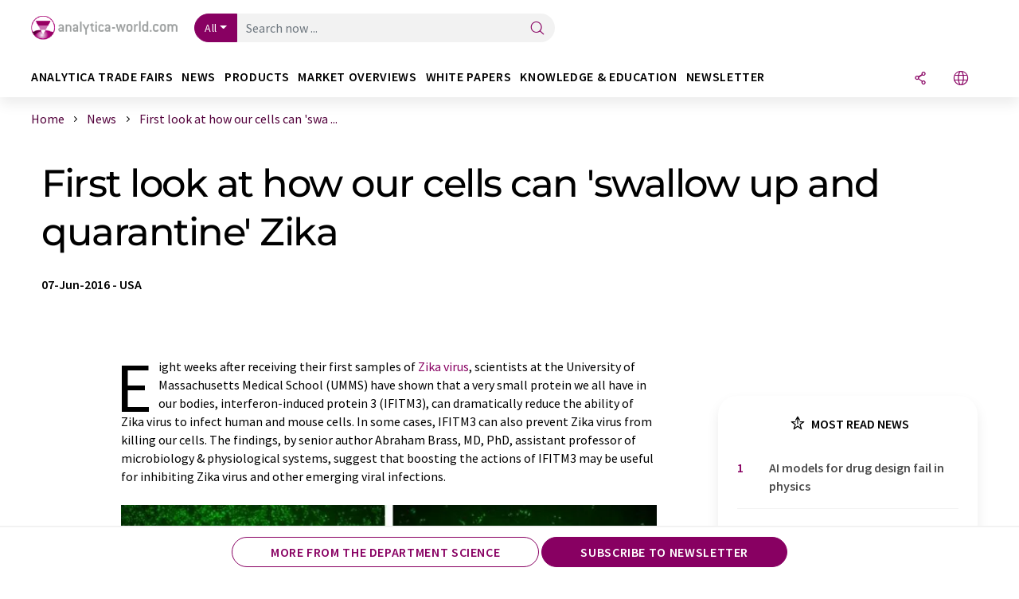

--- FILE ---
content_type: text/html; charset=UTF-8
request_url: https://www.analytica-world.com/en/news/158377/first-look-at-how-our-cells-can-swallow-up-and-quarantine-zika.html
body_size: 31224
content:
<!doctype html>
<html lang="en"  prefix="og: http://ogp.me/ns#">
<head>
    <meta charset="utf-8">
    <meta http-equiv="X-UA-Compatible" content="IE=edge">
    <meta http-equiv="Content-Language" content="en">
    <meta name="viewport" content="width=device-width, initial-scale=1">
        <link rel="stylesheet" href="//static.chemie.de//portal_assets/awportal/css/awportal-main.min.6498d212.css">
                <link rel="stylesheet" media="print" href="//static.chemie.de//portal_assets/print/css/print-main.min.b99531af.css">
    
    
    <title>First look at how our cells can 'swallow up and quarantine' Zika</title>
    <meta name="description" content="Eight weeks after receiving their first samples of Zika virus, scientists at the University of Massachusetts Medical School (UMMS) have shown that a very small protein we all have in our bodies, i ...">
<meta name="news_keywords" content="Zika virus, viral infection, birth defects, flaviviruses, bioanalysis">
<meta property="og:url" content="https://www.analytica-world.com/en/news/158377/first-look-at-how-our-cells-can-swallow-up-and-quarantine-zika.html">
<meta property="og:title" content="First look at how our cells can 'swallow up and quarantine' Zika">
<meta property="og:description" content="Eight weeks after receiving their first samples of Zika virus, scientists at the University of Massachusetts Medical School (UMMS) have shown that a very small protein we all have in our bodies, i ...">
<meta property="og:type" content="news">
<meta property="og:image" content="https://img.chemie.de/Portal/News/31170_S0bxJQfhS.jpg?tr=n-xzoom">

            <link rel="canonical" href="https://www.analytica-world.com/en/news/158377/first-look-at-how-our-cells-can-swallow-up-and-quarantine-zika.html">
    
    
                        <link rel="alternate" hreflang="en" href="https://www.analytica-world.com/en/news/158377/first-look-at-how-our-cells-can-swallow-up-and-quarantine-zika.html">
                            <link rel="alternate" hreflang="x-default" href="https://www.analytica-world.com/en/news/158377/first-look-at-how-our-cells-can-swallow-up-and-quarantine-zika.html">
                                    
    <script src="//static.chemie.de//portal_assets/js/external/jquery-3.6.0.min.js"></script>

    

    
            <link rel="alternate" type="application/rss+xml" title="First look at how our cells can 'swallow up and quarantine' Zika" href="https://www.analytica-world.com/en/news/rss/">
        

    <script>
var _dvq = _dvq || {};
_dvq['hasab'] = true;
_dvq['channel'] = 'awportal';
_dvq['portal'] = 'awportal';
_dvq['language'] = 'en';
_dvq['WT.cg_n'] = 'Aktuelles';
_dvq['WT.cg_s'] = 'News';
_dvq['DCSext.wt_cg_3'] = 'Detail';
_dvq['DCSext.wt_cg_4'] = 'First look at how our cells can &#039;swallow up and quarantine&#039; Zika';
_dvq['DCSext.wt_id'] = '158377';
_dvq['DCSext.wt_ct'] = 'News';
_dvq['DCSext.wt_ressort'] = 'FOR';
_dvq['DCSext.wt_branche'] = 'BIO;DIAG;MED';
_dvq['DCSext.wt_land'] = 'US';
_dvq['DCSext.wt_omid'] = '33836';
_dvq['DCSext.wt_st'] = 'Detail';
_dvq['WT.si_n'] = 'Infoanfrage;Weiterempfehlen';
_dvq['WT.si_p'] = 'Detail;Detail';
</script><script>
window._mtm = window._mtm || [];
window._mtm.push({
'page_cmid': '158377',
'page_uuid': 'c5456261-0398-4f22-a8d2-dde8439217c6',
'page_content_type': 'News',
'page_omid': ';33836;',
'page_type': 'Detail',
'page_channel': 'lab',
'page_language': 'en',
'page_portal': 'analytica-world.com',
'page_pagecontent_type': 'News:Detail',
'page_identifier': 'https://www.analytica-world.com/en/news/158377/first-look-at-how-our-cells-can-swallow-up-and-quarantine-zika.html'
});
</script>
<script>
var _dvStartTime = (new Date()).getTime();
function dvPageViewEvent() {
    divolte.signal('lumPageView', _dvq);
}
</script>
<!-- Matomo Tag Manager -->
<script>
  var _mtm = window._mtm = window._mtm || [];
  _mtm.push({'mtm.startTime': (new Date().getTime()), 'event': 'mtm.Start'});
  (function() {
    var d=document, g=d.createElement('script'), s=d.getElementsByTagName('script')[0];
    g.async=true; g.src='https://mt.lumitos.com/js/container_iOM6o7d2.js'; s.parentNode.insertBefore(g,s);
  })();
</script>
<!-- End Matomo Tag Manager -->

    

    
    <!-- Google Tag Manager -->
<script>(function(w,d,s,l,i){w[l]=w[l]||[];w[l].push({'gtm.start':
new Date().getTime(),event:'gtm.js'});var f=d.getElementsByTagName(s)[0],
j=d.createElement(s),dl=l!='dataLayer'?'&l='+l:'';j.async=true;j.src=
'https://www.googletagmanager.com/gtm.js?id='+i+dl;f.parentNode.insertBefore(j,f);
})(window,document,'script','dataLayer','GTM-WHF3RNV');</script>
<!-- End Google Tag Manager -->

    
    
            <script>
window.dataLayer = window.dataLayer || [];
window.dataLayer.push({"event":"detailseite_view","seite_content_type":"News","seite_content_id":"158377","seite_content_name":"First look at how our cells can 'swallow up and quarantine' Zika","seite_company_id":"33836","seite_page_type":"Detail","seite_lang":"en","seite_source":"Default"});</script>    
                
            <script>
    (window.__ba = window.__ba || {}).publisher = window.__ba.publisher || {};
    window.__ba.publisher.section = 'news';
    window.__ba.publisher.keywords = 'english';
</script>
<script src="https://www.analytica-world.com//analytica-world.com.js" async></script>
    </head>

<body>
<script>if(!"gdprAppliesGlobally" in window){window.gdprAppliesGlobally=true}if(!("cmp_id" in window)||window.cmp_id<1){window.cmp_id=0}if(!("cmp_cdid" in window)){window.cmp_cdid="eede7ab766ec"}if(!("cmp_params" in window)){window.cmp_params=""}if(!("cmp_host" in window)){window.cmp_host="b.delivery.consentmanager.net"}if(!("cmp_cdn" in window)){window.cmp_cdn="cdn.consentmanager.net"}if(!("cmp_proto" in window)){window.cmp_proto="https:"}if(!("cmp_codesrc" in window)){window.cmp_codesrc="1"}window.cmp_getsupportedLangs=function(){var b=["DE","EN","FR","IT","NO","DA","FI","ES","PT","RO","BG","ET","EL","GA","HR","LV","LT","MT","NL","PL","SV","SK","SL","CS","HU","RU","SR","ZH","TR","UK","AR","BS"];if("cmp_customlanguages" in window){for(var a=0;a<window.cmp_customlanguages.length;a++){b.push(window.cmp_customlanguages[a].l.toUpperCase())}}return b};window.cmp_getRTLLangs=function(){var a=["AR"];if("cmp_customlanguages" in window){for(var b=0;b<window.cmp_customlanguages.length;b++){if("r" in window.cmp_customlanguages[b]&&window.cmp_customlanguages[b].r){a.push(window.cmp_customlanguages[b].l)}}}return a};window.cmp_getlang=function(j){if(typeof(j)!="boolean"){j=true}if(j&&typeof(cmp_getlang.usedlang)=="string"&&cmp_getlang.usedlang!==""){return cmp_getlang.usedlang}var g=window.cmp_getsupportedLangs();var c=[];var f=location.hash;var e=location.search;var a="languages" in navigator?navigator.languages:[];if(f.indexOf("cmplang=")!=-1){c.push(f.substr(f.indexOf("cmplang=")+8,2).toUpperCase())}else{if(e.indexOf("cmplang=")!=-1){c.push(e.substr(e.indexOf("cmplang=")+8,2).toUpperCase())}else{if("cmp_setlang" in window&&window.cmp_setlang!=""){c.push(window.cmp_setlang.toUpperCase())}else{if(a.length>0){for(var d=0;d<a.length;d++){c.push(a[d])}}}}}if("language" in navigator){c.push(navigator.language)}if("userLanguage" in navigator){c.push(navigator.userLanguage)}var h="";for(var d=0;d<c.length;d++){var b=c[d].toUpperCase();if(g.indexOf(b)!=-1){h=b;break}if(b.indexOf("-")!=-1){b=b.substr(0,2)}if(g.indexOf(b)!=-1){h=b;break}}if(h==""&&typeof(cmp_getlang.defaultlang)=="string"&&cmp_getlang.defaultlang!==""){return cmp_getlang.defaultlang}else{if(h==""){h="EN"}}h=h.toUpperCase();return h};(function(){var u=document;var v=u.getElementsByTagName;var h=window;var o="";var b="_en";if("cmp_getlang" in h){o=h.cmp_getlang().toLowerCase();if("cmp_customlanguages" in h){for(var q=0;q<h.cmp_customlanguages.length;q++){if(h.cmp_customlanguages[q].l.toUpperCase()==o.toUpperCase()){o="en";break}}}b="_"+o}function x(i,e){var w="";i+="=";var s=i.length;var d=location;if(d.hash.indexOf(i)!=-1){w=d.hash.substr(d.hash.indexOf(i)+s,9999)}else{if(d.search.indexOf(i)!=-1){w=d.search.substr(d.search.indexOf(i)+s,9999)}else{return e}}if(w.indexOf("&")!=-1){w=w.substr(0,w.indexOf("&"))}return w}var k=("cmp_proto" in h)?h.cmp_proto:"https:";if(k!="http:"&&k!="https:"){k="https:"}var g=("cmp_ref" in h)?h.cmp_ref:location.href;var j=u.createElement("script");j.setAttribute("data-cmp-ab","1");var c=x("cmpdesign","cmp_design" in h?h.cmp_design:"");var f=x("cmpregulationkey","cmp_regulationkey" in h?h.cmp_regulationkey:"");var r=x("cmpgppkey","cmp_gppkey" in h?h.cmp_gppkey:"");var n=x("cmpatt","cmp_att" in h?h.cmp_att:"");j.src=k+"//"+h.cmp_host+"/delivery/cmp.php?"+("cmp_id" in h&&h.cmp_id>0?"id="+h.cmp_id:"")+("cmp_cdid" in h?"&cdid="+h.cmp_cdid:"")+"&h="+encodeURIComponent(g)+(c!=""?"&cmpdesign="+encodeURIComponent(c):"")+(f!=""?"&cmpregulationkey="+encodeURIComponent(f):"")+(r!=""?"&cmpgppkey="+encodeURIComponent(r):"")+(n!=""?"&cmpatt="+encodeURIComponent(n):"")+("cmp_params" in h?"&"+h.cmp_params:"")+(u.cookie.length>0?"&__cmpfcc=1":"")+"&l="+o.toLowerCase()+"&o="+(new Date()).getTime();j.type="text/javascript";j.async=true;if(u.currentScript&&u.currentScript.parentElement){u.currentScript.parentElement.appendChild(j)}else{if(u.body){u.body.appendChild(j)}else{var t=v("body");if(t.length==0){t=v("div")}if(t.length==0){t=v("span")}if(t.length==0){t=v("ins")}if(t.length==0){t=v("script")}if(t.length==0){t=v("head")}if(t.length>0){t[0].appendChild(j)}}}var m="js";var p=x("cmpdebugunminimized","cmpdebugunminimized" in h?h.cmpdebugunminimized:0)>0?"":".min";var a=x("cmpdebugcoverage","cmp_debugcoverage" in h?h.cmp_debugcoverage:"");if(a=="1"){m="instrumented";p=""}var j=u.createElement("script");j.src=k+"//"+h.cmp_cdn+"/delivery/"+m+"/cmp"+b+p+".js";j.type="text/javascript";j.setAttribute("data-cmp-ab","1");j.async=true;if(u.currentScript&&u.currentScript.parentElement){u.currentScript.parentElement.appendChild(j)}else{if(u.body){u.body.appendChild(j)}else{var t=v("body");if(t.length==0){t=v("div")}if(t.length==0){t=v("span")}if(t.length==0){t=v("ins")}if(t.length==0){t=v("script")}if(t.length==0){t=v("head")}if(t.length>0){t[0].appendChild(j)}}}})();window.cmp_addFrame=function(b){if(!window.frames[b]){if(document.body){var a=document.createElement("iframe");a.style.cssText="display:none";if("cmp_cdn" in window&&"cmp_ultrablocking" in window&&window.cmp_ultrablocking>0){a.src="//"+window.cmp_cdn+"/delivery/empty.html"}a.name=b;a.setAttribute("title","Intentionally hidden, please ignore");a.setAttribute("role","none");a.setAttribute("tabindex","-1");document.body.appendChild(a)}else{window.setTimeout(window.cmp_addFrame,10,b)}}};window.cmp_rc=function(h){var b=document.cookie;var f="";var d=0;while(b!=""&&d<100){d++;while(b.substr(0,1)==" "){b=b.substr(1,b.length)}var g=b.substring(0,b.indexOf("="));if(b.indexOf(";")!=-1){var c=b.substring(b.indexOf("=")+1,b.indexOf(";"))}else{var c=b.substr(b.indexOf("=")+1,b.length)}if(h==g){f=c}var e=b.indexOf(";")+1;if(e==0){e=b.length}b=b.substring(e,b.length)}return(f)};window.cmp_stub=function(){var a=arguments;__cmp.a=__cmp.a||[];if(!a.length){return __cmp.a}else{if(a[0]==="ping"){if(a[1]===2){a[2]({gdprApplies:gdprAppliesGlobally,cmpLoaded:false,cmpStatus:"stub",displayStatus:"hidden",apiVersion:"2.2",cmpId:31},true)}else{a[2](false,true)}}else{if(a[0]==="getUSPData"){a[2]({version:1,uspString:window.cmp_rc("")},true)}else{if(a[0]==="getTCData"){__cmp.a.push([].slice.apply(a))}else{if(a[0]==="addEventListener"||a[0]==="removeEventListener"){__cmp.a.push([].slice.apply(a))}else{if(a.length==4&&a[3]===false){a[2]({},false)}else{__cmp.a.push([].slice.apply(a))}}}}}}};window.cmp_gpp_ping=function(){return{gppVersion:"1.0",cmpStatus:"stub",cmpDisplayStatus:"hidden",supportedAPIs:["tcfca","usnat","usca","usva","usco","usut","usct"],cmpId:31}};window.cmp_gppstub=function(){var a=arguments;__gpp.q=__gpp.q||[];if(!a.length){return __gpp.q}var g=a[0];var f=a.length>1?a[1]:null;var e=a.length>2?a[2]:null;if(g==="ping"){return window.cmp_gpp_ping()}else{if(g==="addEventListener"){__gpp.e=__gpp.e||[];if(!("lastId" in __gpp)){__gpp.lastId=0}__gpp.lastId++;var c=__gpp.lastId;__gpp.e.push({id:c,callback:f});return{eventName:"listenerRegistered",listenerId:c,data:true,pingData:window.cmp_gpp_ping()}}else{if(g==="removeEventListener"){var h=false;__gpp.e=__gpp.e||[];for(var d=0;d<__gpp.e.length;d++){if(__gpp.e[d].id==e){__gpp.e[d].splice(d,1);h=true;break}}return{eventName:"listenerRemoved",listenerId:e,data:h,pingData:window.cmp_gpp_ping()}}else{if(g==="getGPPData"){return{sectionId:3,gppVersion:1,sectionList:[],applicableSections:[0],gppString:"",pingData:window.cmp_gpp_ping()}}else{if(g==="hasSection"||g==="getSection"||g==="getField"){return null}else{__gpp.q.push([].slice.apply(a))}}}}}};window.cmp_msghandler=function(d){var a=typeof d.data==="string";try{var c=a?JSON.parse(d.data):d.data}catch(f){var c=null}if(typeof(c)==="object"&&c!==null&&"__cmpCall" in c){var b=c.__cmpCall;window.__cmp(b.command,b.parameter,function(h,g){var e={__cmpReturn:{returnValue:h,success:g,callId:b.callId}};d.source.postMessage(a?JSON.stringify(e):e,"*")})}if(typeof(c)==="object"&&c!==null&&"__uspapiCall" in c){var b=c.__uspapiCall;window.__uspapi(b.command,b.version,function(h,g){var e={__uspapiReturn:{returnValue:h,success:g,callId:b.callId}};d.source.postMessage(a?JSON.stringify(e):e,"*")})}if(typeof(c)==="object"&&c!==null&&"__tcfapiCall" in c){var b=c.__tcfapiCall;window.__tcfapi(b.command,b.version,function(h,g){var e={__tcfapiReturn:{returnValue:h,success:g,callId:b.callId}};d.source.postMessage(a?JSON.stringify(e):e,"*")},b.parameter)}if(typeof(c)==="object"&&c!==null&&"__gppCall" in c){var b=c.__gppCall;window.__gpp(b.command,function(h,g){var e={__gppReturn:{returnValue:h,success:g,callId:b.callId}};d.source.postMessage(a?JSON.stringify(e):e,"*")},"parameter" in b?b.parameter:null,"version" in b?b.version:1)}};window.cmp_setStub=function(a){if(!(a in window)||(typeof(window[a])!=="function"&&typeof(window[a])!=="object"&&(typeof(window[a])==="undefined"||window[a]!==null))){window[a]=window.cmp_stub;window[a].msgHandler=window.cmp_msghandler;window.addEventListener("message",window.cmp_msghandler,false)}};window.cmp_setGppStub=function(a){if(!(a in window)||(typeof(window[a])!=="function"&&typeof(window[a])!=="object"&&(typeof(window[a])==="undefined"||window[a]!==null))){window[a]=window.cmp_gppstub;window[a].msgHandler=window.cmp_msghandler;window.addEventListener("message",window.cmp_msghandler,false)}};window.cmp_addFrame("__cmpLocator");if(!("cmp_disableusp" in window)||!window.cmp_disableusp){window.cmp_addFrame("__uspapiLocator")}if(!("cmp_disabletcf" in window)||!window.cmp_disabletcf){window.cmp_addFrame("__tcfapiLocator")}if(!("cmp_disablegpp" in window)||!window.cmp_disablegpp){window.cmp_addFrame("__gppLocator")}window.cmp_setStub("__cmp");if(!("cmp_disabletcf" in window)||!window.cmp_disabletcf){window.cmp_setStub("__tcfapi")}if(!("cmp_disableusp" in window)||!window.cmp_disableusp){window.cmp_setStub("__uspapi")}if(!("cmp_disablegpp" in window)||!window.cmp_disablegpp){window.cmp_setGppStub("__gpp")};</script><!-- Google Tag Manager (noscript) -->
<noscript><iframe src="https://www.googletagmanager.com/ns.html?id=GTM-WHF3RNV"
height="0" width="0" style="display:none;visibility:hidden"></iframe></noscript>
<!-- End Google Tag Manager (noscript) -->

    <div id='bsContainer'>
        <div id='Ads_BA_BS' style='position:relative;'></div>                    <div id="skyContainer">
                <div id='Ads_BA_SKY' style=''></div>            </div>
            </div>



<header>
    <nav class="menu__logo-line navbar navbar-expand-lg">
        <div class="container-xxl">
            <div class="navbar-wrapper">
                <a class="navbar-brand" href="https://www.analytica-world.com/en/">
                    <img src="//static.chemie.de//portal_assets/awportal/images/logo.png"
                         alt="analytica-world.com">
                </a>
                <div id="main-search-container" class="navbar-searchbox">
                    <form method="GET" class="search-form" name="search-form"
                          action="https://www.analytica-world.com/en/search/">
                        <div class="input-group">
                            <button id="selectedfilter"
                                    class="btn btn-outline-secondary dropdown-toggle btn-dropdown" type="button"
                                    data-bs-toggle="dropdown" aria-expanded="false">All</button>
                            <ul class="dropdown-menu">
            <li><a class="main-search-dropdown-item dropdown-item" href="#" data-value="">All</a>
        </li>
            <li><a class="main-search-dropdown-item dropdown-item" href="#" data-value="news">News</a>
        </li>
            <li><a class="main-search-dropdown-item dropdown-item" href="#" data-value="products">Products</a>
        </li>
            <li><a class="main-search-dropdown-item dropdown-item" href="#" data-value="whitepaper">White papers</a>
        </li>
            <li><a class="main-search-dropdown-item dropdown-item" href="#" data-value="focuspages">Topic worlds</a>
        </li>
            <li><a class="main-search-dropdown-item dropdown-item" href="#" data-value="marketoverviews">Market overviews</a>
        </li>
    </ul>
                            <input type="hidden" name="source" id="filterInput" value="">
                            <div id="main-search-test" class="navbar-searchbox">
                            <input id="main-search"
                                   class="js-autocomplete navbar-search-input form-control"
                                   name="q"
                                   type="text"
                                   data-autosubmitform="search-form"
                                   data-autocomplete_url="https://www.analytica-world.com/en/search/global/"
                                   data-lang="en"
                                   data-max="20"
                                   data-scrollHeight="300"
                                   data-delay="500"
                                   data-append_to="main-search-test"
                                   data-inject_source=1
                                   data-group_results="true"
                                   placeholder="Search now ...">
                            <button class="btn btn-icon" type="submit" aria-label="Search">
                                <i class="icon-search"></i></button>
                            </div>
                        </div>
                    </form>
                </div>

                <div class="navbar-shortcuts">
                    <div class="navbar-search js-navbar-menu-toggle">
                        <button class="btn btn-icon" aria-label="Search"><i class="icon-search"></i>
                        </button>
                    </div>
                    <div class="open-on-hover-lg navbar-share dropdown js-navbar-menu-toggle js-dropdown-container-popover">
                        <button
                                class="btn btn-icon js-dropdown-popover"
                                data-bs-toggle="dropdown"
                                data-bs-auto-close="outside"
                                data-title="First look at how our cells can 'swallow up and quarantine' Zika"
                                data-url="https://www.analytica-world.com/en/news/158377/first-look-at-how-our-cells-can-swallow-up-and-quarantine-zika.html"
                                aria-label="Share">
                            <i class="icon-share"></i>
                        </button>
                        <ul class="dropdown-menu dropdown-menu-shortcuts share">
    <li class="dropdown-item">
        <a onclick="divolte.signal('sidebar.link', {'channel':'awportal', 'portal':'awportal', 'language':'en', 'WT.cg_n':'Aktuelles', 'WT.cg_s':'News', 'DCSext.wt_id':'158377', 'DCSext.wt_ct':'News', 'DCSext.wt_omid':'33836', 'DCSext.wt_st':'linkedin', 'DCS.dcsuri':''+'/'+'en'+'/'+'news'+'/'+'158377'+'/'+'first-look-at-how-our-cells-can-swallow-up-and-quarantine-zika.html', 'DCS.dcssip':'www.analytica-world.com', 'WT.dl': '24'}); window._mtm = window._mtm || []; window._mtm.push({'event': 'interaction', 'event_category': 'klick', 'event_action': 'sidebar.link', 'event_name': 'share.linkedin', 'page_cmid': '158377', 'page_uuid': 'c5456261-0398-4f22-a8d2-dde8439217c6', 'page_content_type': 'News', 'page_omid': ';33836;', 'page_type': 'linkedin', 'page_channel': 'lab', 'page_language': 'en', 'page_portal': 'analytica-world.com', 'page_pagecontent_type': 'News:linkedin'});" target="_blank" href="https://www.linkedin.com/shareArticle?mini=true&url=https://www.analytica-world.com/en/news/158377/first-look-at-how-our-cells-can-swallow-up-and-quarantine-zika.html&title=First%20look%20at%20how%20our%20cells%20can%20%27swallow%20up%20and%20quarantine%27%20Zika">
            <i class="icon-linkedin"></i> Linkedin
        </a>
    </li>
    <li class="dropdown-item">
        <a onclick="divolte.signal('sidebar.link', {'channel':'awportal', 'portal':'awportal', 'language':'en', 'WT.cg_n':'Aktuelles', 'WT.cg_s':'News', 'DCSext.wt_id':'158377', 'DCSext.wt_ct':'News', 'DCSext.wt_omid':'33836', 'DCSext.wt_st':'reddit', 'DCS.dcsuri':''+'/'+'en'+'/'+'news'+'/'+'158377'+'/'+'first-look-at-how-our-cells-can-swallow-up-and-quarantine-zika.html', 'DCS.dcssip':'www.analytica-world.com', 'WT.dl': '24'}); window._mtm = window._mtm || []; window._mtm.push({'event': 'interaction', 'event_category': 'klick', 'event_action': 'sidebar.link', 'event_name': 'share.reddit', 'page_cmid': '158377', 'page_uuid': 'c5456261-0398-4f22-a8d2-dde8439217c6', 'page_content_type': 'News', 'page_omid': ';33836;', 'page_type': 'reddit', 'page_channel': 'lab', 'page_language': 'en', 'page_portal': 'analytica-world.com', 'page_pagecontent_type': 'News:reddit'});" target="_blank" href="https://www.reddit.com/submit?url=https://www.analytica-world.com/en/news/158377/first-look-at-how-our-cells-can-swallow-up-and-quarantine-zika.html&title=First%20look%20at%20how%20our%20cells%20can%20%27swallow%20up%20and%20quarantine%27%20Zika">
            <i class="icon-reddit"></i> Reddit
        </a>
    </li>
    <li class="dropdown-item">
        <a onclick="divolte.signal('sidebar.link', {'channel':'awportal', 'portal':'awportal', 'language':'en', 'WT.cg_n':'Aktuelles', 'WT.cg_s':'News', 'DCSext.wt_id':'158377', 'DCSext.wt_ct':'News', 'DCSext.wt_omid':'33836', 'DCSext.wt_st':'facebook', 'DCS.dcsuri':''+'/'+'en'+'/'+'news'+'/'+'158377'+'/'+'first-look-at-how-our-cells-can-swallow-up-and-quarantine-zika.html', 'DCS.dcssip':'www.analytica-world.com', 'WT.dl': '24'}); window._mtm = window._mtm || []; window._mtm.push({'event': 'interaction', 'event_category': 'klick', 'event_action': 'sidebar.link', 'event_name': 'share.facebook', 'page_cmid': '158377', 'page_uuid': 'c5456261-0398-4f22-a8d2-dde8439217c6', 'page_content_type': 'News', 'page_omid': ';33836;', 'page_type': 'facebook', 'page_channel': 'lab', 'page_language': 'en', 'page_portal': 'analytica-world.com', 'page_pagecontent_type': 'News:facebook'});" target="_blank" href="https://facebook.com/sharer.php?u=https://www.analytica-world.com/en/news/158377/first-look-at-how-our-cells-can-swallow-up-and-quarantine-zika.html&t=First%20look%20at%20how%20our%20cells%20can%20%27swallow%20up%20and%20quarantine%27%20Zika">
            <i class="icon-facebook"></i> Facebook
        </a>
    </li>
    <li class="dropdown-item">
        <a onclick="divolte.signal('sidebar.link', {'channel':'awportal', 'portal':'awportal', 'language':'en', 'WT.cg_n':'Aktuelles', 'WT.cg_s':'News', 'DCSext.wt_id':'158377', 'DCSext.wt_ct':'News', 'DCSext.wt_omid':'33836', 'DCSext.wt_st':'bluesky', 'DCS.dcsuri':''+'/'+'en'+'/'+'news'+'/'+'158377'+'/'+'first-look-at-how-our-cells-can-swallow-up-and-quarantine-zika.html', 'DCS.dcssip':'www.analytica-world.com', 'WT.dl': '24'}); window._mtm = window._mtm || []; window._mtm.push({'event': 'interaction', 'event_category': 'klick', 'event_action': 'sidebar.link', 'event_name': 'share.bluesky', 'page_cmid': '158377', 'page_uuid': 'c5456261-0398-4f22-a8d2-dde8439217c6', 'page_content_type': 'News', 'page_omid': ';33836;', 'page_type': 'bluesky', 'page_channel': 'lab', 'page_language': 'en', 'page_portal': 'analytica-world.com', 'page_pagecontent_type': 'News:bluesky'});" target="_blank" href="https://bsky.app/intent/compose?text=First%20look%20at%20how%20our%20cells%20can%20%27swallow%20up%20and%20quarantine%27%20ZikaA%20https://www.analytica-world.com/en/news/158377/first-look-at-how-our-cells-can-swallow-up-and-quarantine-zika.html">
            <i class="icon-bluesky"></i> Bluesky
        </a>
    </li>
    <li class="dropdown-item">
        <a onclick="divolte.signal('sidebar.link', {'channel':'awportal', 'portal':'awportal', 'language':'en', 'WT.cg_n':'Aktuelles', 'WT.cg_s':'News', 'DCSext.wt_id':'158377', 'DCSext.wt_ct':'News', 'DCSext.wt_omid':'33836', 'DCSext.wt_st':'twitter', 'DCS.dcsuri':''+'/'+'en'+'/'+'news'+'/'+'158377'+'/'+'first-look-at-how-our-cells-can-swallow-up-and-quarantine-zika.html', 'DCS.dcssip':'www.analytica-world.com', 'WT.dl': '24'}); window._mtm = window._mtm || []; window._mtm.push({'event': 'interaction', 'event_category': 'klick', 'event_action': 'sidebar.link', 'event_name': 'share.twitter', 'page_cmid': '158377', 'page_uuid': 'c5456261-0398-4f22-a8d2-dde8439217c6', 'page_content_type': 'News', 'page_omid': ';33836;', 'page_type': 'twitter', 'page_channel': 'lab', 'page_language': 'en', 'page_portal': 'analytica-world.com', 'page_pagecontent_type': 'News:twitter'});" target="_blank" href="https://twitter.com/intent/tweet?url=https://www.analytica-world.com/en/news/158377/first-look-at-how-our-cells-can-swallow-up-and-quarantine-zika.html&amp;text=First%20look%20at%20how%20our%20cells%20can%20%27swallow%20up%20and%20quarantine%27%20Zika">
            <i class="icon-xcorp"></i> X
        </a>
    </li>
    <li class="dropdown-item">
        <a
            onclick="divolte.signal('sidebar.link', {'channel':'awportal', 'portal':'awportal', 'language':'en', 'WT.cg_n':'Aktuelles', 'WT.cg_s':'News', 'DCSext.wt_id':'158377', 'DCSext.wt_ct':'News', 'DCSext.wt_omid':'33836', 'DCSext.wt_st':'mastodon', 'DCS.dcsuri':''+'/'+'en'+'/'+'news'+'/'+'158377'+'/'+'first-look-at-how-our-cells-can-swallow-up-and-quarantine-zika.html', 'DCS.dcssip':'www.analytica-world.com', 'WT.dl': '24'}); window._mtm = window._mtm || []; window._mtm.push({'event': 'interaction', 'event_category': 'klick', 'event_action': 'sidebar.link', 'event_name': 'share.mastodon', 'page_cmid': '158377', 'page_uuid': 'c5456261-0398-4f22-a8d2-dde8439217c6', 'page_content_type': 'News', 'page_omid': ';33836;', 'page_type': 'mastodon', 'page_channel': 'lab', 'page_language': 'en', 'page_portal': 'analytica-world.com', 'page_pagecontent_type': 'News:mastodon'});"                 href="https://mastodonshare.com/?text=First%20look%20at%20how%20our%20cells%20can%20%27swallow%20up%20and%20quarantine%27%20Zika%20https://www.analytica-world.com/en/news/158377/first-look-at-how-our-cells-can-swallow-up-and-quarantine-zika.html"
           target="_blank"
           rel="noopener noreferrer">
            <i class="icon-mastodon"></i> Mastodon
        </a>
    </li>
    <li class="dropdown-item">
        <a onclick="divolte.signal('sidebar.link', {'channel':'awportal', 'portal':'awportal', 'language':'en', 'WT.cg_n':'Aktuelles', 'WT.cg_s':'News', 'DCSext.wt_id':'158377', 'DCSext.wt_ct':'News', 'DCSext.wt_omid':'33836', 'DCSext.wt_st':'xing', 'DCS.dcsuri':''+'/'+'en'+'/'+'news'+'/'+'158377'+'/'+'first-look-at-how-our-cells-can-swallow-up-and-quarantine-zika.html', 'DCS.dcssip':'www.analytica-world.com', 'WT.dl': '24'}); window._mtm = window._mtm || []; window._mtm.push({'event': 'interaction', 'event_category': 'klick', 'event_action': 'sidebar.link', 'event_name': 'share.xing', 'page_cmid': '158377', 'page_uuid': 'c5456261-0398-4f22-a8d2-dde8439217c6', 'page_content_type': 'News', 'page_omid': ';33836;', 'page_type': 'xing', 'page_channel': 'lab', 'page_language': 'en', 'page_portal': 'analytica-world.com', 'page_pagecontent_type': 'News:xing'});" target="_blank" href="https://www.xing.com/spi/shares/new?url=https://www.analytica-world.com/en/news/158377/first-look-at-how-our-cells-can-swallow-up-and-quarantine-zika.html">
            <i class="icon-xing"></i> Xing
        </a>
    </li>
    <li class="dropdown-item">
        <a onclick="divolte.signal('sidebar.link', {'channel':'awportal', 'portal':'awportal', 'language':'en', 'WT.cg_n':'Aktuelles', 'WT.cg_s':'News', 'DCSext.wt_id':'158377', 'DCSext.wt_ct':'News', 'DCSext.wt_omid':'33836', 'DCSext.wt_st':'email', 'DCS.dcsuri':''+'/'+'en'+'/'+'news'+'/'+'158377'+'/'+'first-look-at-how-our-cells-can-swallow-up-and-quarantine-zika.html', 'DCS.dcssip':'www.analytica-world.com', 'WT.dl': '24'}); window._mtm = window._mtm || []; window._mtm.push({'event': 'interaction', 'event_category': 'klick', 'event_action': 'sidebar.link', 'event_name': 'share.email', 'page_cmid': '158377', 'page_uuid': 'c5456261-0398-4f22-a8d2-dde8439217c6', 'page_content_type': 'News', 'page_omid': ';33836;', 'page_type': 'email', 'page_channel': 'lab', 'page_language': 'en', 'page_portal': 'analytica-world.com', 'page_pagecontent_type': 'News:email'});" target="_blank" href="mailto:?subject=First%20look%20at%20how%20our%20cells%20can%20%27swallow%20up%20and%20quarantine%27%20Zika&body=https%3A%2F%2Fwww.analytica-world.com%2Fen%2Fnews%2F158377%2Ffirst-look-at-how-our-cells-can-swallow-up-and-quarantine-zika.html">
            <i class="icon-mail"></i> E-mail
        </a>
    </li>
</ul>                    </div>

                    <div class="open-on-hover-lg sub-menu-item dropdown js-dropdown-container-popover language-switch navbar-language-switch js-navbar-menu-toggle">
    <button class="btn btn-icon js-dropdown-popover btn-icon-txt" data-bs-toggle="dropdown" data-bs-auto-close="outside"
            aria-label="Change language">
        <i class="icon-globe"></i>
    </button>
        <ul class="dropdown-menu dropdown-menu-shortcuts language-switcher">
                    <li class="dropdown-item active"><a
                        href="https://www.analytica-world.com/en/news/158377/first-look-at-how-our-cells-can-swallow-up-and-quarantine-zika.html">English</a></li>
                    <li class="dropdown-item "><a
                        href="https://www.analytica-world.com/de/news/">Deutsch</a></li>
            </ul>
</div>
                                    </div>

                <div class="navbar-toolbar">
                    <button class="btn btn-icon navbar-toggler" data-bs-toggle="offcanvas" data-bs-target="#main-menu"
                            aria-label="Toggle navigation">
                        <span class="navbar-toggler-icon"></span>
                    </button>
                </div>
            </div>
                    </div>


    </nav>
    <nav class="menu__items navbar navbar-expand-lg">
        <div class="container-xxl">
            <div id="main-menu" class="main-menu offcanvas">
                <div class="offcanvas-body d-flex flex-column justify-content-between">
                    <ul class="navbar-nav dropdown">
                            <li class="nav-item">
                    <a class="nav-link btn-chevron-right-lg"  data-bs-toggle="dropdown" role="button" aria-expanded="false" href="#">analytica TRADE FAIRS</a>
            <div class="dropdown-menu" onclick="event.stopPropagation()">
                <div class="container-xxl">
                    <a href="#" class="back-button btn-chevron-left-lg" onclick="$(this).parents('.dropdown-menu').prev().dropdown('toggle');">Zurück</a>
                    <div class="row wrapper">
                        <div class="col-12 col-lg-4">
                            <div class="main-section pe-lg-5">

                                            <a href="https://www.analytica-world.com/en/analytica/fairs/" class="section-title btn-chevron-right-lg">
                            <i class="icon-analytica d-none d-lg-inline"></i>
                        To our trade fair network        </a>
    
                                
                                                                                                    <a class="analytica-messe-link" target="_blank" href="https://www.messe-muenchen.de/en/">to the Munich trade fair <i class="icon-link-ext"></i></a>
                                                            </div>
                        </div>

                                                    <div class="col-12 col-lg-8 d-none d-lg-block">
                                <div class="row">
                                                                                                                <div class="analytica-trade-fair col-lg-6">
                <p class="hsubtitle section-list-title">Visit our exhibition network</p>
        <div>
        <a href="https://analytica.de/" target="_blank">Analytica <i class="icon-link-ext"></i></a>
        <p><i class="icon-calendar"></i> March 24–27, 2026 <i class="icon-location"></i> Munich</p>
    </div>
    <div>
        <a href="https://www.analyticachina.com.cn/en" target="_blank">Analytica China <i class="icon-link-ext"></i></a>
        <p><i class="icon-calendar"></i> Nov. 16–18, 2026 <i class="icon-location"></i> Shanghai</p>
    </div>
    <div>
        <a href="https://analyticalabindia.com/en/" target="_blank">Analytica India<i class="icon-link-ext"></i></a>
        <p><i class="icon-calendar"></i> Sep. 18–20, 2025 <i class="icon-location"></i> Hyderabad</p>
    </div>
    <div>
        <a href="https://analytica-us.com/en/" target="_blank">Analytica USA<i class="icon-link-ext"></i></a>
        <p><i class="icon-calendar"></i> Sept. 10–12, 2025 <i class="icon-location"></i> Columbus, OH</p>
    </div>
    <div>
        <a href="https://analyticavietnam.com/en/" target="_blank">Analytica Vietnam<i class="icon-link-ext"></i></a>
        <p><i class="icon-calendar"></i> April 22–24, 2026 <i class="icon-location"></i> Hanoi</p>
    </div>
    <div>
        <a href="https://analytica-africa.com/en/" target="_blank">Analytica Africa<i class="icon-link-ext"></i></a>
        <p><i class="icon-calendar"></i> July 8–10, 2025 <i class="icon-location"></i> Johannesburg</p>
    </div>
</div>                                                                                                                                                    <div class="analytica-next-trade-fair col-lg-6">
                <p class="hsubtitle section-list-title">Our next fair</p>
        <div class="next-show surface">
        <div class="logo">
            <img src="//static.chemie.de//portal_assets/awportal/images/logo/analytica-usa.svg" alt="analytica USA" style="height:37px">
        </div>
        <p class="text">analytica has been the world’s leading trade fair for laboratory technology, analysis and biotechnology for five decades.</p>
        <p class="date"><i class="icon-calendar"></i> Sept. 10–12, 2025</p>
        <p class="location"><i class="icon-location"></i> Columbus, OH</p>
        <a target="_blank" href="https://analytica-us.com/en/trade-fair/tickets/" class="btn btn-portal">jetzt ticket kaufen</a>
        <a target="_blank" href="https://analytica-us.com/en/" class="btn btn-link">mehr informationen<i class="icon-chevron-s-right"></i></a>
    </div>
</div>                                                                                                                                            </div>
                            </div>
                                            </div>
                </div>
            </div>
            </li>
    <li class="nav-item">
                    <a class="nav-link btn-chevron-right-lg"  data-bs-toggle="dropdown" role="button" aria-expanded="false" href="#">News</a>
            <div class="dropdown-menu" onclick="event.stopPropagation()">
                <div class="container-xxl">
                    <a href="#" class="back-button btn-chevron-left-lg" onclick="$(this).parents('.dropdown-menu').prev().dropdown('toggle');">Zurück</a>
                    <div class="row wrapper">
                        <div class="col-12 col-lg-4">
                            <div class="main-section pe-lg-5">

                                            <a href="https://www.analytica-world.com/en/news/" class="section-title btn-chevron-right-lg">
                            <i class="icon-news d-none d-lg-inline"></i>
                        Discover News        </a>
    
                                        <ul class="section-list sub-section">
                    <li class="section-list-item">
                <a href="/en/newsletter/?source=Flyout" class="section-link btn-chevron-right-lg">
                                            <i class="icon-newsletter"></i>
                                        Subscribe to Newsletter                </a>
            </li>
            </ul>

                                                                                            </div>
                        </div>

                                                    <div class="col-12 col-lg-8 d-none d-lg-block">
                                <div class="row">
                                                                            <div class="col-lg-6">
    <div class="section ms-lg-3">
                    <p class="hsubtitle section-list-title">Selected departments</p>
                                    <ul class="section-list">
                                    <li class="section-list-item"><a href="https://www.analytica-world.com/en/news/research/order_r/" class="btn-chevron-right-lg">Science</a></li>
                                    <li class="section-list-item"><a href="https://www.analytica-world.com/en/news/business/order_r/" class="btn-chevron-right-lg">Business & finance</a></li>
                                    <li class="section-list-item"><a href="https://www.analytica-world.com/en/news/products/order_r/" class="btn-chevron-right-lg">Research and development</a></li>
                                    <li class="section-list-item"><a href="https://www.analytica-world.com/en/news/people/order_r/" class="btn-chevron-right-lg">People</a></li>
                                    <li class="section-list-item"><a href="https://www.analytica-world.com/en/news/laws/order_r/" class="btn-chevron-right-lg">Politics & laws</a></li>
                            </ul>
            </div>
</div>
                                                                                                                                                    <div class="col-lg-6">
    <div class="section ms-lg-5">
                    <p class="hsubtitle section-list-title">Selected industries</p>
                                    <ul class="section-list">
                                    <li class="section-list-item"><a href="https://www.analytica-world.com/en/news/analytics/order_i/" class="btn-chevron-right-lg">Laboratory analysis / Laboratory measurement technology</a></li>
                                    <li class="section-list-item"><a href="https://www.analytica-world.com/en/news/biotechnology/order_i/" class="btn-chevron-right-lg">Biotechnology</a></li>
                                    <li class="section-list-item"><a href="https://www.analytica-world.com/en/news/bio-analytics/order_i/" class="btn-chevron-right-lg">Bioanalytics</a></li>
                                    <li class="section-list-item"><a href="https://www.analytica-world.com/en/news/diagnostics/order_i/" class="btn-chevron-right-lg">Diagnostics</a></li>
                                    <li class="section-list-item"><a href="https://www.analytica-world.com/en/news/lab-technology/order_i/" class="btn-chevron-right-lg">Laboratory equipment / supplies</a></li>
                            </ul>
            </div>
</div>
                                                                                                                                                                                </div>
                            </div>
                                            </div>
                </div>
            </div>
            </li>
    <li class="nav-item">
                    <a class="nav-link btn-chevron-right-lg"  data-bs-toggle="dropdown" role="button" aria-expanded="false" href="#">Products</a>
            <div class="dropdown-menu" onclick="event.stopPropagation()">
                <div class="container-xxl">
                    <a href="#" class="back-button btn-chevron-left-lg" onclick="$(this).parents('.dropdown-menu').prev().dropdown('toggle');">Zurück</a>
                    <div class="row wrapper">
                        <div class="col-12 col-lg-4">
                            <div class="main-section pe-lg-5">

                                            <a href="https://www.analytica-world.com/en/products/" class="section-title btn-chevron-right-lg">
                            <i class="icon-flask d-none d-lg-inline"></i>
                        Discover products        </a>
    
                                        <ul class="section-list sub-section">
                    <li class="section-list-item">
                <a href="https://www.analytica-world.com/en/products/labor/" class="section-link btn-chevron-right-lg">
                                            <i class="icon-flask"></i>
                                        Discover lab products                </a>
            </li>
                    <li class="section-list-item">
                <a href="https://www.analytica-world.com/en/products/prozess/" class="section-link btn-chevron-right-lg">
                                            <i class="icon-technique"></i>
                                        Discover process products                </a>
            </li>
                    <li class="section-list-item">
                <a href="https://www.analytica-world.com/en/products/kataloge/" class="section-link btn-chevron-right-lg">
                                            <i class="icon-flask"></i>
                                        Discover catalogs                </a>
            </li>
                    <li class="section-list-item">
                <a href="https://www.analytica-world.com/en/video/" class="section-link btn-chevron-right-lg">
                                            <i class="icon-flask"></i>
                                        Discover videos                </a>
            </li>
            </ul>
        <ul class="section-list sub-section">
                    <li class="section-list-item">
                <a href="/en/newsletter/?source=Flyout" class="section-link btn-chevron-right-lg">
                                            <i class="icon-newsletter"></i>
                                        Subscribe to our newsletter                </a>
            </li>
                    <li class="section-list-item">
                <a href="https://www.lumitos.com/en/werbeformen/product-presentation/" class="section-link btn-chevron-right-lg">
                                            <i class="icon-star"></i>
                                        Promote your products                </a>
            </li>
            </ul>

                                                                                            </div>
                        </div>

                                                    <div class="col-12 col-lg-8 d-none d-lg-block">
                                <div class="row">
                                                                            <div class="col-lg-6">
    <div class="section ms-lg-3">
                    <a href="https://www.analytica-world.com/en/marketoverview/" class="section-title btn-chevron-right-lg">
                        Market Overviews        </a>
                                    <ul class="section-list">
                                    <li class="section-list-item"><a href="https://www.analytica-world.com/en/marketoverview/mass-spectrometers.html" class="btn-chevron-right-lg">Market Overview Mass Spectrometers</a></li>
                                    <li class="section-list-item"><a href="https://www.analytica-world.com/en/marketoverview/hplc-systems.html" class="btn-chevron-right-lg">Market Overview HPLC Systems</a></li>
                                    <li class="section-list-item"><a href="https://www.analytica-world.com/en/marketoverview/nir-spectrometers.html" class="btn-chevron-right-lg">Market Overview NIR Spectrometers</a></li>
                                    <li class="section-list-item"><a href="https://www.analytica-world.com/en/marketoverview/particle-analyzers.html" class="btn-chevron-right-lg">Market Overview Particle Size Analyzers</a></li>
                                    <li class="section-list-item"><a href="https://www.analytica-world.com/en/marketoverview/uv-vis-spectrometers.html" class="btn-chevron-right-lg">Market Overview UV-Vis Spectrometers</a></li>
                                    <li class="section-list-item"><a href="https://www.analytica-world.com/en/marketoverview/pcr-thermal-cyclers.html" class="btn-chevron-right-lg">Market Overview PCR Thermocyclers</a></li>
                                    <li class="section-list-item"><a href="https://www.analytica-world.com/en/marketoverview/elemental-analyzers.html" class="btn-chevron-right-lg">Market Overview Elemental Analyzers</a></li>
                                    <li class="section-list-item"><a href="https://www.analytica-world.com/en/marketoverview/ftir-spectrometers.html" class="btn-chevron-right-lg">Market Overview FTIR Spectrometers</a></li>
                                    <li class="section-list-item"><a href="https://www.analytica-world.com/en/marketoverview/gc-systems.html" class="btn-chevron-right-lg">Market Overview Gas Chromatographs</a></li>
                            </ul>
            </div>
</div>
                                                                                                                                                    <div class="col-lg-6">
    <div class="section ms-lg-5">
                    <a href="https://www.analytica-world.com/en/topics/" class="section-title btn-chevron-right-lg">
                        Topic Worlds & trade show previews        </a>
                                    <ul class="section-list">
                                    <li class="section-list-item"><a href="https://www.analytica-world.com/en/topics/spectroscopy/5/" class="btn-chevron-right-lg">Topic World Spectroscopy</a></li>
                                    <li class="section-list-item"><a href="https://www.analytica-world.com/en/topics/sustainability-in-the-laboratory/68/" class="btn-chevron-right-lg">Topic World Sustainability in the laboratory</a></li>
                            </ul>
                                                <a href="/en/products/overview/topics/" class="section-title btn-chevron-right-lg">
                        Selected product categories        </a>
                                            <ul class="section-list">
                                    <li class="section-list-item"><a href="/en/products/balances/order_t/" class="btn-chevron-right-lg">Balances</a></li>
                                    <li class="section-list-item"><a href="/en/products/chromatography-columns/order_t/" class="btn-chevron-right-lg">Chromatography Columns</a></li>
                                    <li class="section-list-item"><a href="/en/products/digestion-systems/order_t/" class="btn-chevron-right-lg">Digestion Systems</a></li>
                                    <li class="section-list-item"><a href="/en/products/laboratory-equipment/order_t/" class="btn-chevron-right-lg">Laboratory Equipment</a></li>
                                    <li class="section-list-item"><a href="/en/products/laboratory-instruments/order_t/" class="btn-chevron-right-lg">Laboratory Instruments</a></li>
                                    <li class="section-list-item"><a href="/en/products/microplate-readers/order_t/" class="btn-chevron-right-lg">Microplate Readers</a></li>
                                    <li class="section-list-item"><a href="/en/products/pipettes/order_t/" class="btn-chevron-right-lg">Pipettes</a></li>
                                    <li class="section-list-item"><a href="/en/products/spectrometers/order_t/" class="btn-chevron-right-lg">Spectrometers</a></li>
                                    <li class="section-list-item"><a href="/en/products/spectrophotometers/order_t/" class="btn-chevron-right-lg">Spectrophotometers</a></li>
                                    <li class="section-list-item"><a href="/en/products/vacuum-pumps/order_t/" class="btn-chevron-right-lg">Vacuum Pumps</a></li>
                            </ul>
            </div>
</div>
                                                                                                                                                        <div class="col-12 align-self-end">
        <div class="row">
            <div class="col-12">
                <div class="featured ms-lg-3">
                                <p class="hsubtitle section-list-title">Products of selected companies</p>
                                                <div class="d-flex  align-items-center">
                                                            <a href="https://www.analytica-world.com/en/products/huber-kaeltemaschinenbau/order_n/" class="featured-link me-5"><img class="img-fluid" src="https://img.chemie.de/Portal/Organization/16781_c_Dctp15_.jpg?tr=n-l" alt="logo"></a>
                                                    </div>
                                    </div>
            </div>
        </div>
    </div>
                                                                                                        </div>
                            </div>
                                            </div>
                </div>
            </div>
            </li>
    <li class="nav-item">
                    <a class="nav-link btn-chevron-right-lg" data-url="https://www.analytica-world.com/en/marketoverview/" data-bs-toggle="dropdown" role="button" aria-expanded="false" href="#">Market overviews</a>
            <div class="dropdown-menu" onclick="event.stopPropagation()">
                <div class="container-xxl">
                    <a href="#" class="back-button btn-chevron-left-lg" onclick="$(this).parents('.dropdown-menu').prev().dropdown('toggle');">Zurück</a>
                    <div class="row wrapper">
                        <div class="col-12 col-lg-4">
                            <div class="main-section pe-lg-5">

                                            <a href="https://www.analytica-world.com/en/marketoverview/" class="section-title btn-chevron-right-lg">
                        Market overviews        </a>
    
                                        <ul class="section-list sub-section">
                    <li class="section-list-item">
                <a href="https://www.analytica-world.com/en/marketoverview/mass-spectrometers.html" class="section-link btn-chevron-right-lg">
                                        Market Overview Mass Spectrometers                </a>
            </li>
                    <li class="section-list-item">
                <a href="https://www.analytica-world.com/en/marketoverview/hplc-systems.html" class="section-link btn-chevron-right-lg">
                                        Market Overview HPLC Systems                </a>
            </li>
                    <li class="section-list-item">
                <a href="https://www.analytica-world.com/en/marketoverview/nir-spectrometers.html" class="section-link btn-chevron-right-lg">
                                        Market Overview NIR Spectrometers                </a>
            </li>
                    <li class="section-list-item">
                <a href="https://www.analytica-world.com/en/marketoverview/particle-analyzers.html" class="section-link btn-chevron-right-lg">
                                        Market Overview Particle Size Analyzers                </a>
            </li>
                    <li class="section-list-item">
                <a href="https://www.analytica-world.com/en/marketoverview/uv-vis-spectrometers.html" class="section-link btn-chevron-right-lg">
                                        Market Overview UV-Vis Spectrometers                </a>
            </li>
                    <li class="section-list-item">
                <a href="https://www.analytica-world.com/en/marketoverview/pcr-thermal-cyclers.html" class="section-link btn-chevron-right-lg">
                                        Market Overview PCR Thermocyclers                </a>
            </li>
                    <li class="section-list-item">
                <a href="https://www.analytica-world.com/en/marketoverview/elemental-analyzers.html" class="section-link btn-chevron-right-lg">
                                        Market Overview Elemental Analyzers                </a>
            </li>
                    <li class="section-list-item">
                <a href="https://www.analytica-world.com/en/marketoverview/ftir-spectrometers.html" class="section-link btn-chevron-right-lg">
                                        Market Overview FTIR Spectrometers                </a>
            </li>
                    <li class="section-list-item">
                <a href="https://www.analytica-world.com/en/marketoverview/gc-systems.html" class="section-link btn-chevron-right-lg">
                                        Market Overview Gas Chromatographs                </a>
            </li>
            </ul>

                                                                                            </div>
                        </div>

                                            </div>
                </div>
            </div>
            </li>
    <li class="nav-item">
                    <a class="nav-link btn-chevron-right-lg"  data-bs-toggle="dropdown" role="button" aria-expanded="false" href="#">White papers</a>
            <div class="dropdown-menu" onclick="event.stopPropagation()">
                <div class="container-xxl">
                    <a href="#" class="back-button btn-chevron-left-lg" onclick="$(this).parents('.dropdown-menu').prev().dropdown('toggle');">Zurück</a>
                    <div class="row wrapper">
                        <div class="col-12 col-lg-4">
                            <div class="main-section pe-lg-5">

                                            <a href="https://www.analytica-world.com/en/whitepapers/" class="section-title btn-chevron-right-lg">
                            <i class="icon-flask d-none d-lg-inline"></i>
                        Discover white papers        </a>
    
                                        <ul class="section-list sub-section">
                    <li class="section-list-item">
                <a href="/en/newsletter/?source=Flyout" class="section-link btn-chevron-right-lg">
                                            <i class="icon-newsletter"></i>
                                        Subscribe to Newsletter                </a>
            </li>
                    <li class="section-list-item">
                <a href="https://www.lumitos.com/en/advertising-formats/white-papers/" class="section-link btn-chevron-right-lg">
                                            <i class="icon-star"></i>
                                        Promote your white papers                </a>
            </li>
            </ul>

                                                                                            </div>
                        </div>

                                                    <div class="col-12 col-lg-8 d-none d-lg-block">
                                <div class="row">
                                                                            <div class="col-lg-6">
    <div class="section ms-lg-3">
                    <p class="hsubtitle section-list-title">Most read white papers</p>
                                    <ul class="section-list">
                                    <li class="section-list-item"><a href="/en/whitepapers/1126749/sila-2-the-next-generation-lab-automation-standard.html" class="btn-chevron-right-lg">SiLA 2: The Next Generation Lab Automation Standard</a></li>
                                    <li class="section-list-item"><a href="/en/whitepapers/1127014/the-role-of-accurate-qantification-of-soil-carbon-in-carbon-credit-markets.html" class="btn-chevron-right-lg">The role of accurate qantification of soil carbon in carbon credit markets</a></li>
                                    <li class="section-list-item"><a href="/en/whitepapers/1127002/efficient-food-analysis-why-microwave-digestion-optimizes-your-sample-preparation.html" class="btn-chevron-right-lg">Efficient food analysis: Why microwave digestion optimizes your sample preparation</a></li>
                                    <li class="section-list-item"><a href="/en/whitepapers/1126893/a-new-generation-fully-automated-coagulation-analyzer-with-a-walk-away-reagent-management-concept.html" class="btn-chevron-right-lg">A new generation, fully automated coagulation analyzer with a walk-away reagent management concept</a></li>
                                    <li class="section-list-item"><a href="/en/whitepapers/1127016/finding-fluorine-discover-the-e-book-now.html" class="btn-chevron-right-lg">Finding Fluorine: Discover the e-book now</a></li>
                                    <li class="section-list-item"><a href="/en/whitepapers/126515/nitrogen-protein-analysis-for-starch.html" class="btn-chevron-right-lg">Nitrogen / Protein Analysis for Starch</a></li>
                            </ul>
            </div>
</div>
                                                                                                                                                                                                                                                        </div>
                            </div>
                                            </div>
                </div>
            </div>
            </li>
    <li class="nav-item">
                    <a class="nav-link btn-chevron-right-lg"  data-bs-toggle="dropdown" role="button" aria-expanded="false" href="#">Knowledge & education</a>
            <div class="dropdown-menu" onclick="event.stopPropagation()">
                <div class="container-xxl">
                    <a href="#" class="back-button btn-chevron-left-lg" onclick="$(this).parents('.dropdown-menu').prev().dropdown('toggle');">Zurück</a>
                    <div class="row wrapper">
                        <div class="col-12 col-lg-4">
                            <div class="main-section pe-lg-5">

                                
                                        <ul class="section-list sub-section">
                    <li class="section-list-item">
                <a href="https://www.analytica-world.com/en/webinars/" class="section-link btn-chevron-right-lg">
                                            <i class="icon-flask"></i>
                                        Discover webinars                </a>
            </li>
            </ul>
        <ul class="section-list sub-section">
                    <li class="section-list-item">
                <a href="/en/newsletter/?source=Flyout" class="section-link btn-chevron-right-lg">
                                            <i class="icon-newsletter"></i>
                                        Subscribe to newsletter                </a>
            </li>
            </ul>

                                                                                            </div>
                        </div>

                                                    <div class="col-12 col-lg-8 d-none d-lg-block">
                                <div class="row">
                                                                            <div class="col-lg-6">
    <div class="section ms-lg-3">
                    <a href="https://www.analytica-world.com/en/topics/" class="section-title btn-chevron-right-lg">
                        Discover all theme worlds        </a>
                                    <ul class="section-list">
                                    <li class="section-list-item"><a href="https://www.analytica-world.com/en/topics/antibodies/48/" class="btn-chevron-right-lg">Topic world Antibodies</a></li>
                                    <li class="section-list-item"><a href="https://www.analytica-world.com/en/topics/cell-analysis/10/" class="btn-chevron-right-lg">Topic World Cell Analysis</a></li>
                                    <li class="section-list-item"><a href="https://www.analytica-world.com/en/topics/cell-culture-technology/50/" class="btn-chevron-right-lg">Topic world Cell culture technology</a></li>
                                    <li class="section-list-item"><a href="https://www.analytica-world.com/en/topics/centrifugation/31/" class="btn-chevron-right-lg">Topic world Centrifugation</a></li>
                                    <li class="section-list-item"><a href="https://www.analytica-world.com/en/topics/chromatography/3/" class="btn-chevron-right-lg">Topic World Chromatography</a></li>
                                    <li class="section-list-item"><a href="https://www.analytica-world.com/en/topics/diagnostics/49/" class="btn-chevron-right-lg">Topic world Diagnostics</a></li>
                                    <li class="section-list-item"><a href="https://www.analytica-world.com/en/topics/digestion/56/" class="btn-chevron-right-lg">Topic world Digestion</a></li>
                                    <li class="section-list-item"><a href="https://www.analytica-world.com/en/topics/elemental-analysis/51/" class="btn-chevron-right-lg">Topic world Elemental analysis</a></li>
                                    <li class="section-list-item"><a href="https://www.analytica-world.com/en/topics/extraction/42/" class="btn-chevron-right-lg">Topic world Extraction</a></li>
                                    <li class="section-list-item"><a href="https://www.analytica-world.com/en/topics/fluorescence-microscopy/37/" class="btn-chevron-right-lg">Topic world Fluorescence microscopy</a></li>
                            </ul>
            </div>
</div>
                                                                                                                                                                                                                                                        </div>
                            </div>
                                            </div>
                </div>
            </div>
            </li>
    <li class="nav-item">
                    <a class="nav-link btn-chevron-right-lg"  data-bs-toggle="dropdown" role="button" aria-expanded="false" href="#">Newsletter</a>
            <div class="dropdown-menu p-0" onclick="event.stopPropagation()">
                <a href="#" class="back-button btn-chevron-left-lg" onclick="$(this).parents('.dropdown-menu').prev().dropdown('toggle');">Zurück</a>
                <div class="row template-wrapper">
                    
<section class="newsletter-section-block bg-section-linear-gradient">
    <div class="container-xl">
        <div class="row">
            <div class="col-sm-12 col-lg-6 mb-4 mb-lg-0">
                <img class="img-fluid" src="https://img.chemie.de/assets/awportal/images/newsletter.png" alt="Newsletter">
            </div>
            <div class="col-sm-12 col-lg-6">
                <h2 class="title">Get the analytics and lab tech industry in your inbox</h2>
                <p>From now on, don't miss a thing: Our newsletter for analytics and lab technology brings you up to date every Tuesday. The latest industry news, product highlights and innovations - compact and easy to understand in your inbox. Researched by us so you don't have to.</p>
                <div class="row">
                    <div class="col-sm-12 col-md-6">
                        <div class="d-grid">
                            <a href="https://www.analytica-world.com/en/newsletter/?source=Menu" class="btn btn-portal px-1">
                                <span class="d-none spinner-border spinner-border-sm" role="status" aria-hidden="true"></span>
                                Subscribe to newsletter                            </a>
                        </div>
                    </div>
                    <div class="col-sm-12">
                        <div class="d-none mt-2 alert alert-success js-subscribe-newsletter-message"></div>
                    </div>
                </div>
            </div>
        </div>
    </div>
</section>                </div>
            </div>
            </li>
                    </ul>
                    <div class="navbar-footer d-lg-none">
                        <div class="copyright">
                            Copyright © 2025 LUMITOS AG. All rights reserved.
                        </div>

                        <ul class="navbar-footer-menu row">
                            <li class="col-4 text-start"><a target="_blank"
                                                            href="https://www.lumitos.com/en/legal-information/">Imprint</a>
                            </li>
                            <li class="col-4 text-center"><a target="_blank"
                                                             href="htts://www.lumitos.com/en/terms-and-conditions/">Terms and Conditions</a>
                            </li>
                            <li class="col-4 text-end"><a target="_blank"
                                                          href="https://www.lumitos.com/en/privacy-policy/">Data protection policy</a>
                            </li>
                        </ul>
                    </div>
                </div>
            </div>
            <div class="sub-menu d-none d-lg-block">
                
                <div class="open-on-hover-lg sub-menu-item dropdown js-dropdown-container-popover">
                    <button
                            class="btn btn-icon js-dropdown-popover"
                            data-bs-toggle="dropdown"
                            data-bs-auto-close="outside"
                            data-title="First look at how our cells can 'swallow up and quarantine' Zika"
                            data-url="https://www.analytica-world.com/en/news/158377/first-look-at-how-our-cells-can-swallow-up-and-quarantine-zika.html"
                            aria-label="Share">
                        <i class="icon-share"></i>
                    </button>
                    <ul class="dropdown-menu dropdown-menu-shortcuts share">
    <li class="dropdown-item">
        <a onclick="divolte.signal('sidebar.link', {'channel':'awportal', 'portal':'awportal', 'language':'en', 'WT.cg_n':'Aktuelles', 'WT.cg_s':'News', 'DCSext.wt_id':'158377', 'DCSext.wt_ct':'News', 'DCSext.wt_omid':'33836', 'DCSext.wt_st':'linkedin', 'DCS.dcsuri':''+'/'+'en'+'/'+'news'+'/'+'158377'+'/'+'first-look-at-how-our-cells-can-swallow-up-and-quarantine-zika.html', 'DCS.dcssip':'www.analytica-world.com', 'WT.dl': '24'}); window._mtm = window._mtm || []; window._mtm.push({'event': 'interaction', 'event_category': 'klick', 'event_action': 'sidebar.link', 'event_name': 'share.linkedin', 'page_cmid': '158377', 'page_uuid': 'c5456261-0398-4f22-a8d2-dde8439217c6', 'page_content_type': 'News', 'page_omid': ';33836;', 'page_type': 'linkedin', 'page_channel': 'lab', 'page_language': 'en', 'page_portal': 'analytica-world.com', 'page_pagecontent_type': 'News:linkedin'});" target="_blank" href="https://www.linkedin.com/shareArticle?mini=true&url=https://www.analytica-world.com/en/news/158377/first-look-at-how-our-cells-can-swallow-up-and-quarantine-zika.html&title=First%20look%20at%20how%20our%20cells%20can%20%27swallow%20up%20and%20quarantine%27%20Zika">
            <i class="icon-linkedin"></i> Linkedin
        </a>
    </li>
    <li class="dropdown-item">
        <a onclick="divolte.signal('sidebar.link', {'channel':'awportal', 'portal':'awportal', 'language':'en', 'WT.cg_n':'Aktuelles', 'WT.cg_s':'News', 'DCSext.wt_id':'158377', 'DCSext.wt_ct':'News', 'DCSext.wt_omid':'33836', 'DCSext.wt_st':'reddit', 'DCS.dcsuri':''+'/'+'en'+'/'+'news'+'/'+'158377'+'/'+'first-look-at-how-our-cells-can-swallow-up-and-quarantine-zika.html', 'DCS.dcssip':'www.analytica-world.com', 'WT.dl': '24'}); window._mtm = window._mtm || []; window._mtm.push({'event': 'interaction', 'event_category': 'klick', 'event_action': 'sidebar.link', 'event_name': 'share.reddit', 'page_cmid': '158377', 'page_uuid': 'c5456261-0398-4f22-a8d2-dde8439217c6', 'page_content_type': 'News', 'page_omid': ';33836;', 'page_type': 'reddit', 'page_channel': 'lab', 'page_language': 'en', 'page_portal': 'analytica-world.com', 'page_pagecontent_type': 'News:reddit'});" target="_blank" href="https://www.reddit.com/submit?url=https://www.analytica-world.com/en/news/158377/first-look-at-how-our-cells-can-swallow-up-and-quarantine-zika.html&title=First%20look%20at%20how%20our%20cells%20can%20%27swallow%20up%20and%20quarantine%27%20Zika">
            <i class="icon-reddit"></i> Reddit
        </a>
    </li>
    <li class="dropdown-item">
        <a onclick="divolte.signal('sidebar.link', {'channel':'awportal', 'portal':'awportal', 'language':'en', 'WT.cg_n':'Aktuelles', 'WT.cg_s':'News', 'DCSext.wt_id':'158377', 'DCSext.wt_ct':'News', 'DCSext.wt_omid':'33836', 'DCSext.wt_st':'facebook', 'DCS.dcsuri':''+'/'+'en'+'/'+'news'+'/'+'158377'+'/'+'first-look-at-how-our-cells-can-swallow-up-and-quarantine-zika.html', 'DCS.dcssip':'www.analytica-world.com', 'WT.dl': '24'}); window._mtm = window._mtm || []; window._mtm.push({'event': 'interaction', 'event_category': 'klick', 'event_action': 'sidebar.link', 'event_name': 'share.facebook', 'page_cmid': '158377', 'page_uuid': 'c5456261-0398-4f22-a8d2-dde8439217c6', 'page_content_type': 'News', 'page_omid': ';33836;', 'page_type': 'facebook', 'page_channel': 'lab', 'page_language': 'en', 'page_portal': 'analytica-world.com', 'page_pagecontent_type': 'News:facebook'});" target="_blank" href="https://facebook.com/sharer.php?u=https://www.analytica-world.com/en/news/158377/first-look-at-how-our-cells-can-swallow-up-and-quarantine-zika.html&t=First%20look%20at%20how%20our%20cells%20can%20%27swallow%20up%20and%20quarantine%27%20Zika">
            <i class="icon-facebook"></i> Facebook
        </a>
    </li>
    <li class="dropdown-item">
        <a onclick="divolte.signal('sidebar.link', {'channel':'awportal', 'portal':'awportal', 'language':'en', 'WT.cg_n':'Aktuelles', 'WT.cg_s':'News', 'DCSext.wt_id':'158377', 'DCSext.wt_ct':'News', 'DCSext.wt_omid':'33836', 'DCSext.wt_st':'bluesky', 'DCS.dcsuri':''+'/'+'en'+'/'+'news'+'/'+'158377'+'/'+'first-look-at-how-our-cells-can-swallow-up-and-quarantine-zika.html', 'DCS.dcssip':'www.analytica-world.com', 'WT.dl': '24'}); window._mtm = window._mtm || []; window._mtm.push({'event': 'interaction', 'event_category': 'klick', 'event_action': 'sidebar.link', 'event_name': 'share.bluesky', 'page_cmid': '158377', 'page_uuid': 'c5456261-0398-4f22-a8d2-dde8439217c6', 'page_content_type': 'News', 'page_omid': ';33836;', 'page_type': 'bluesky', 'page_channel': 'lab', 'page_language': 'en', 'page_portal': 'analytica-world.com', 'page_pagecontent_type': 'News:bluesky'});" target="_blank" href="https://bsky.app/intent/compose?text=First%20look%20at%20how%20our%20cells%20can%20%27swallow%20up%20and%20quarantine%27%20ZikaA%20https://www.analytica-world.com/en/news/158377/first-look-at-how-our-cells-can-swallow-up-and-quarantine-zika.html">
            <i class="icon-bluesky"></i> Bluesky
        </a>
    </li>
    <li class="dropdown-item">
        <a onclick="divolte.signal('sidebar.link', {'channel':'awportal', 'portal':'awportal', 'language':'en', 'WT.cg_n':'Aktuelles', 'WT.cg_s':'News', 'DCSext.wt_id':'158377', 'DCSext.wt_ct':'News', 'DCSext.wt_omid':'33836', 'DCSext.wt_st':'twitter', 'DCS.dcsuri':''+'/'+'en'+'/'+'news'+'/'+'158377'+'/'+'first-look-at-how-our-cells-can-swallow-up-and-quarantine-zika.html', 'DCS.dcssip':'www.analytica-world.com', 'WT.dl': '24'}); window._mtm = window._mtm || []; window._mtm.push({'event': 'interaction', 'event_category': 'klick', 'event_action': 'sidebar.link', 'event_name': 'share.twitter', 'page_cmid': '158377', 'page_uuid': 'c5456261-0398-4f22-a8d2-dde8439217c6', 'page_content_type': 'News', 'page_omid': ';33836;', 'page_type': 'twitter', 'page_channel': 'lab', 'page_language': 'en', 'page_portal': 'analytica-world.com', 'page_pagecontent_type': 'News:twitter'});" target="_blank" href="https://twitter.com/intent/tweet?url=https://www.analytica-world.com/en/news/158377/first-look-at-how-our-cells-can-swallow-up-and-quarantine-zika.html&amp;text=First%20look%20at%20how%20our%20cells%20can%20%27swallow%20up%20and%20quarantine%27%20Zika">
            <i class="icon-xcorp"></i> X
        </a>
    </li>
    <li class="dropdown-item">
        <a
            onclick="divolte.signal('sidebar.link', {'channel':'awportal', 'portal':'awportal', 'language':'en', 'WT.cg_n':'Aktuelles', 'WT.cg_s':'News', 'DCSext.wt_id':'158377', 'DCSext.wt_ct':'News', 'DCSext.wt_omid':'33836', 'DCSext.wt_st':'mastodon', 'DCS.dcsuri':''+'/'+'en'+'/'+'news'+'/'+'158377'+'/'+'first-look-at-how-our-cells-can-swallow-up-and-quarantine-zika.html', 'DCS.dcssip':'www.analytica-world.com', 'WT.dl': '24'}); window._mtm = window._mtm || []; window._mtm.push({'event': 'interaction', 'event_category': 'klick', 'event_action': 'sidebar.link', 'event_name': 'share.mastodon', 'page_cmid': '158377', 'page_uuid': 'c5456261-0398-4f22-a8d2-dde8439217c6', 'page_content_type': 'News', 'page_omid': ';33836;', 'page_type': 'mastodon', 'page_channel': 'lab', 'page_language': 'en', 'page_portal': 'analytica-world.com', 'page_pagecontent_type': 'News:mastodon'});"                 href="https://mastodonshare.com/?text=First%20look%20at%20how%20our%20cells%20can%20%27swallow%20up%20and%20quarantine%27%20Zika%20https://www.analytica-world.com/en/news/158377/first-look-at-how-our-cells-can-swallow-up-and-quarantine-zika.html"
           target="_blank"
           rel="noopener noreferrer">
            <i class="icon-mastodon"></i> Mastodon
        </a>
    </li>
    <li class="dropdown-item">
        <a onclick="divolte.signal('sidebar.link', {'channel':'awportal', 'portal':'awportal', 'language':'en', 'WT.cg_n':'Aktuelles', 'WT.cg_s':'News', 'DCSext.wt_id':'158377', 'DCSext.wt_ct':'News', 'DCSext.wt_omid':'33836', 'DCSext.wt_st':'xing', 'DCS.dcsuri':''+'/'+'en'+'/'+'news'+'/'+'158377'+'/'+'first-look-at-how-our-cells-can-swallow-up-and-quarantine-zika.html', 'DCS.dcssip':'www.analytica-world.com', 'WT.dl': '24'}); window._mtm = window._mtm || []; window._mtm.push({'event': 'interaction', 'event_category': 'klick', 'event_action': 'sidebar.link', 'event_name': 'share.xing', 'page_cmid': '158377', 'page_uuid': 'c5456261-0398-4f22-a8d2-dde8439217c6', 'page_content_type': 'News', 'page_omid': ';33836;', 'page_type': 'xing', 'page_channel': 'lab', 'page_language': 'en', 'page_portal': 'analytica-world.com', 'page_pagecontent_type': 'News:xing'});" target="_blank" href="https://www.xing.com/spi/shares/new?url=https://www.analytica-world.com/en/news/158377/first-look-at-how-our-cells-can-swallow-up-and-quarantine-zika.html">
            <i class="icon-xing"></i> Xing
        </a>
    </li>
    <li class="dropdown-item">
        <a onclick="divolte.signal('sidebar.link', {'channel':'awportal', 'portal':'awportal', 'language':'en', 'WT.cg_n':'Aktuelles', 'WT.cg_s':'News', 'DCSext.wt_id':'158377', 'DCSext.wt_ct':'News', 'DCSext.wt_omid':'33836', 'DCSext.wt_st':'email', 'DCS.dcsuri':''+'/'+'en'+'/'+'news'+'/'+'158377'+'/'+'first-look-at-how-our-cells-can-swallow-up-and-quarantine-zika.html', 'DCS.dcssip':'www.analytica-world.com', 'WT.dl': '24'}); window._mtm = window._mtm || []; window._mtm.push({'event': 'interaction', 'event_category': 'klick', 'event_action': 'sidebar.link', 'event_name': 'share.email', 'page_cmid': '158377', 'page_uuid': 'c5456261-0398-4f22-a8d2-dde8439217c6', 'page_content_type': 'News', 'page_omid': ';33836;', 'page_type': 'email', 'page_channel': 'lab', 'page_language': 'en', 'page_portal': 'analytica-world.com', 'page_pagecontent_type': 'News:email'});" target="_blank" href="mailto:?subject=First%20look%20at%20how%20our%20cells%20can%20%27swallow%20up%20and%20quarantine%27%20Zika&body=https%3A%2F%2Fwww.analytica-world.com%2Fen%2Fnews%2F158377%2Ffirst-look-at-how-our-cells-can-swallow-up-and-quarantine-zika.html">
            <i class="icon-mail"></i> E-mail
        </a>
    </li>
</ul>                </div>
                <div class="open-on-hover-lg sub-menu-item dropdown js-dropdown-container-popover language-switch ">
    <button class="btn btn-icon js-dropdown-popover btn-icon-txt" data-bs-toggle="dropdown" data-bs-auto-close="outside"
            aria-label="Change language">
        <i class="icon-globe"></i>
    </button>
            <button class="btn btn-icon js-dropdown-popover btn-icon-only" data-bs-toggle="dropdown"
                data-bs-auto-close="outside" aria-label="Change language">
            <i class="icon-globe"></i>
        </button>
        <ul class="dropdown-menu dropdown-menu-shortcuts language-switcher">
                    <li class="dropdown-item active"><a
                        href="https://www.analytica-world.com/en/news/158377/first-look-at-how-our-cells-can-swallow-up-and-quarantine-zika.html">English</a></li>
                    <li class="dropdown-item "><a
                        href="https://www.analytica-world.com/de/news/">Deutsch</a></li>
            </ul>
</div>                <div class="open-on-hover-lg sub-menu-item dropdown js-dropdown-container-popover profile-icon">
                                    </div>
            </div>
        </div>
    </nav>
</header>
<script>
    $(document).ready(function() {
        $(".search-form").submit(function(event) {
            if ($("#filterInput").val() === "") {
                $("#filterInput").remove(); // Remove the input field from the form
            }
        });
    });

</script>
<div class="modal fade" id="modal-msg" tabindex="-1" aria-hidden="true">
    <div class="modal-dialog modal-lg modal-dialog-centered">
        <div class="modal-content">
            <div class="modal-header mb-4">
                <p class="modal-title font-title">Notice</p>
                <button type="button" class="btn-close modalCloseButton" data-bs-dismiss="modal" aria-label="Close"><i class="icon-closed"></i></button>
            </div>
            <div class="modal-body">
                <p class="mb-5">The function "<b>Store search</b>" is only available to registered users.</p>

                <div class="text-center">
                    <a class="btn btn-portal me-2 mb-3" href="https://www.analytica-world.com/en/myportal/">
                        Login                    </a>
    
                    <a class="btn btn-portal mb-3" href="https://www.analytica-world.com/en/user/register/">
                        Register                    </a>
                </div>
            </div>
        </div>
    </div>
</div>
<div class="modal fade" id="modal-msg2" tabindex="-1" aria-hidden="true">
    <div class="modal-dialog modal-lg modal-dialog-centered">
        <div class="modal-content">
            <div class="modal-header mb-4">
                <p class="modal-title font-title">Important information</p>
                <button type="button" class="btn-close modalCloseButton" data-bs-dismiss="modal" aria-label="Close"><i class="icon-closed"></i></button>
            </div>
            <div class="modal-body">
                <p class="mb-5">
                    Currently, you are not logged in to my.analytica-world.com.                    Therefore, you can remember a maximum of 5 contents.                </p>

                <div class="text-center">
                    <a class="btn btn-portal me-2 mb-3" href="https://www.analytica-world.com/en/myportal/">
                        Login                    </a>
    
                    <a class="btn btn-portal mb-3" href="https://www.analytica-world.com/en/user/register/">
                        Register                    </a>
                </div>
            </div>
        </div>
    </div>
</div>
    <div class="breadcrumbs-section-block">
    <div class="container-xxl">
        <div class="breadcrumbs-position">
                                                                <a href="https://www.analytica-world.com/en/"><span>Home</span></a>                                                                <i class="icon-chevron-s-right"></i>                                                    <a href="https://www.analytica-world.com/en/news/"><span>News</span></a>                                                                <i class="icon-chevron-s-right"></i>                                                    <span>First look at how our cells can 'swa ...</span>                                    </div>
    </div>
</div>
<main class="main-content news news-detail awportal">
    
<div class="main-subcontent">

    
<div class="contact-flyout-block js-contact-flyout">
    <div class="item">
        <a  onclick="divolte.signal('sidebar.link', {'channel':'awportal', 'portal':'awportal', 'language':'en', 'WT.cg_n':'Aktuelles', 'WT.cg_s':'News', 'DCSext.wt_id':'158377', 'DCSext.wt_ct':'News', 'DCSext.wt_omid':'33836', 'DCSext.wt_st':'linkedin', 'DCS.dcsuri':''+'/'+'en'+'/'+'news'+'/'+'158377'+'/'+'first-look-at-how-our-cells-can-swallow-up-and-quarantine-zika.html', 'DCS.dcssip':'www.analytica-world.com', 'WT.dl': '24'}); window._mtm = window._mtm || []; window._mtm.push({'event': 'interaction', 'event_category': 'klick', 'event_action': 'sidebar.link', 'event_name': 'share.linkedin', 'page_cmid': '158377', 'page_uuid': 'c5456261-0398-4f22-a8d2-dde8439217c6', 'page_content_type': 'News', 'page_omid': ';33836;', 'page_type': 'linkedin', 'page_channel': 'lab', 'page_language': 'en', 'page_portal': 'analytica-world.com', 'page_pagecontent_type': 'News:linkedin'});"  target="_blank" href="https://www.linkedin.com/shareArticle?mini=true&url=https://www.analytica-world.com/en/news/158377/first-look-at-how-our-cells-can-swallow-up-and-quarantine-zika.html&summary=First look at how our cells can 'swallow up and quarantine' Zika">
            <i class="icon-linkedin"></i><span>Share by Linkedin</span>
        </a>
    </div>
    <div class="item">
        <a  onclick="divolte.signal('sidebar.link', {'channel':'awportal', 'portal':'awportal', 'language':'en', 'WT.cg_n':'Aktuelles', 'WT.cg_s':'News', 'DCSext.wt_id':'158377', 'DCSext.wt_ct':'News', 'DCSext.wt_omid':'33836', 'DCSext.wt_st':'reddit', 'DCS.dcsuri':''+'/'+'en'+'/'+'news'+'/'+'158377'+'/'+'first-look-at-how-our-cells-can-swallow-up-and-quarantine-zika.html', 'DCS.dcssip':'www.analytica-world.com', 'WT.dl': '24'}); window._mtm = window._mtm || []; window._mtm.push({'event': 'interaction', 'event_category': 'klick', 'event_action': 'sidebar.link', 'event_name': 'share.reddit', 'page_cmid': '158377', 'page_uuid': 'c5456261-0398-4f22-a8d2-dde8439217c6', 'page_content_type': 'News', 'page_omid': ';33836;', 'page_type': 'reddit', 'page_channel': 'lab', 'page_language': 'en', 'page_portal': 'analytica-world.com', 'page_pagecontent_type': 'News:reddit'});"  target="_blank" href="https://www.reddit.com/submit?url=https://www.analytica-world.com/en/news/158377/first-look-at-how-our-cells-can-swallow-up-and-quarantine-zika.html&title=First%20look%20at%20how%20our%20cells%20can%20%27swallow%20up%20and%20quarantine%27%20Zika">
            <i class="icon-reddit"></i><span>Share by Reddit</span>
        </a>
    </div>
    <div class="item">
        <a  onclick="divolte.signal('sidebar.link', {'channel':'awportal', 'portal':'awportal', 'language':'en', 'WT.cg_n':'Aktuelles', 'WT.cg_s':'News', 'DCSext.wt_id':'158377', 'DCSext.wt_ct':'News', 'DCSext.wt_omid':'33836', 'DCSext.wt_st':'facebook', 'DCS.dcsuri':''+'/'+'en'+'/'+'news'+'/'+'158377'+'/'+'first-look-at-how-our-cells-can-swallow-up-and-quarantine-zika.html', 'DCS.dcssip':'www.analytica-world.com', 'WT.dl': '24'}); window._mtm = window._mtm || []; window._mtm.push({'event': 'interaction', 'event_category': 'klick', 'event_action': 'sidebar.link', 'event_name': 'share.facebook', 'page_cmid': '158377', 'page_uuid': 'c5456261-0398-4f22-a8d2-dde8439217c6', 'page_content_type': 'News', 'page_omid': ';33836;', 'page_type': 'facebook', 'page_channel': 'lab', 'page_language': 'en', 'page_portal': 'analytica-world.com', 'page_pagecontent_type': 'News:facebook'});"  target="_blank" href="https://facebook.com/sharer.php?u=https://www.analytica-world.com/en/news/158377/first-look-at-how-our-cells-can-swallow-up-and-quarantine-zika.html&t=First look at how our cells can 'swallow up and quarantine' Zika">
            <i class="icon-facebook"></i><span>Share by Facebook</span>
        </a>
    </div>
    <div class="item">
        <a  onclick="divolte.signal('sidebar.link', {'channel':'awportal', 'portal':'awportal', 'language':'en', 'WT.cg_n':'Aktuelles', 'WT.cg_s':'News', 'DCSext.wt_id':'158377', 'DCSext.wt_ct':'News', 'DCSext.wt_omid':'33836', 'DCSext.wt_st':'bluesky', 'DCS.dcsuri':''+'/'+'en'+'/'+'news'+'/'+'158377'+'/'+'first-look-at-how-our-cells-can-swallow-up-and-quarantine-zika.html', 'DCS.dcssip':'www.analytica-world.com', 'WT.dl': '24'}); window._mtm = window._mtm || []; window._mtm.push({'event': 'interaction', 'event_category': 'klick', 'event_action': 'sidebar.link', 'event_name': 'share.bluesky', 'page_cmid': '158377', 'page_uuid': 'c5456261-0398-4f22-a8d2-dde8439217c6', 'page_content_type': 'News', 'page_omid': ';33836;', 'page_type': 'bluesky', 'page_channel': 'lab', 'page_language': 'en', 'page_portal': 'analytica-world.com', 'page_pagecontent_type': 'News:bluesky'});"  target="_blank" href="https://bsky.app/intent/compose?text=First%20look%20at%20how%20our%20cells%20can%20%27swallow%20up%20and%20quarantine%27%20Zika%20https://www.analytica-world.com/en/news/158377/first-look-at-how-our-cells-can-swallow-up-and-quarantine-zika.html">
            <i class="icon-bluesky"></i><span>Share by Bluesky</span>
        </a>
    </div>
    <div class="item">
        <a  onclick="divolte.signal('sidebar.link', {'channel':'awportal', 'portal':'awportal', 'language':'en', 'WT.cg_n':'Aktuelles', 'WT.cg_s':'News', 'DCSext.wt_id':'158377', 'DCSext.wt_ct':'News', 'DCSext.wt_omid':'33836', 'DCSext.wt_st':'tweeter', 'DCS.dcsuri':''+'/'+'en'+'/'+'news'+'/'+'158377'+'/'+'first-look-at-how-our-cells-can-swallow-up-and-quarantine-zika.html', 'DCS.dcssip':'www.analytica-world.com', 'WT.dl': '24'}); window._mtm = window._mtm || []; window._mtm.push({'event': 'interaction', 'event_category': 'klick', 'event_action': 'sidebar.link', 'event_name': 'share.tweeter', 'page_cmid': '158377', 'page_uuid': 'c5456261-0398-4f22-a8d2-dde8439217c6', 'page_content_type': 'News', 'page_omid': ';33836;', 'page_type': 'tweeter', 'page_channel': 'lab', 'page_language': 'en', 'page_portal': 'analytica-world.com', 'page_pagecontent_type': 'News:tweeter'});"  target="_blank" href="https://twitter.com/intent/tweet?url=https://www.analytica-world.com/en/news/158377/first-look-at-how-our-cells-can-swallow-up-and-quarantine-zika.html&amp;text=First look at how our cells can 'swallow up and quarantine' Zika">
            <i class="icon-xcorp"></i><span>Share by X</span>
        </a>
    </div>
    <div class="item">
        <a  onclick="divolte.signal('sidebar.link', {'channel':'awportal', 'portal':'awportal', 'language':'en', 'WT.cg_n':'Aktuelles', 'WT.cg_s':'News', 'DCSext.wt_id':'158377', 'DCSext.wt_ct':'News', 'DCSext.wt_omid':'33836', 'DCSext.wt_st':'mastodon', 'DCS.dcsuri':''+'/'+'en'+'/'+'news'+'/'+'158377'+'/'+'first-look-at-how-our-cells-can-swallow-up-and-quarantine-zika.html', 'DCS.dcssip':'www.analytica-world.com', 'WT.dl': '24'}); window._mtm = window._mtm || []; window._mtm.push({'event': 'interaction', 'event_category': 'klick', 'event_action': 'sidebar.link', 'event_name': 'share.mastodon', 'page_cmid': '158377', 'page_uuid': 'c5456261-0398-4f22-a8d2-dde8439217c6', 'page_content_type': 'News', 'page_omid': ';33836;', 'page_type': 'mastodon', 'page_channel': 'lab', 'page_language': 'en', 'page_portal': 'analytica-world.com', 'page_pagecontent_type': 'News:mastodon'});"  target="_blank" href="https://mastodonshare.com/?text=First look at how our cells can 'swallow up and quarantine' Zika%20https://www.analytica-world.com/en/news/158377/first-look-at-how-our-cells-can-swallow-up-and-quarantine-zika.html">
            <i class="icon-mastodon"></i><span>Share by Mastodon</span>
        </a>
    </div>
    <div class="item">
        <a  onclick="divolte.signal('sidebar.link', {'channel':'awportal', 'portal':'awportal', 'language':'en', 'WT.cg_n':'Aktuelles', 'WT.cg_s':'News', 'DCSext.wt_id':'158377', 'DCSext.wt_ct':'News', 'DCSext.wt_omid':'33836', 'DCSext.wt_st':'xing', 'DCS.dcsuri':''+'/'+'en'+'/'+'news'+'/'+'158377'+'/'+'first-look-at-how-our-cells-can-swallow-up-and-quarantine-zika.html', 'DCS.dcssip':'www.analytica-world.com', 'WT.dl': '24'}); window._mtm = window._mtm || []; window._mtm.push({'event': 'interaction', 'event_category': 'klick', 'event_action': 'sidebar.link', 'event_name': 'share.xing', 'page_cmid': '158377', 'page_uuid': 'c5456261-0398-4f22-a8d2-dde8439217c6', 'page_content_type': 'News', 'page_omid': ';33836;', 'page_type': 'xing', 'page_channel': 'lab', 'page_language': 'en', 'page_portal': 'analytica-world.com', 'page_pagecontent_type': 'News:xing'});"  target="_blank" href="https://www.xing.com/spi/shares/new?url=https://www.analytica-world.com/en/news/158377/first-look-at-how-our-cells-can-swallow-up-and-quarantine-zika.html">
            <i class="icon-xing"></i><span>Share by Xing</span>
        </a>
    </div>
    <div class="item">
        <a  onclick="divolte.signal('sidebar.link', {'channel':'awportal', 'portal':'awportal', 'language':'en', 'WT.cg_n':'Aktuelles', 'WT.cg_s':'News', 'DCSext.wt_id':'158377', 'DCSext.wt_ct':'News', 'DCSext.wt_omid':'33836', 'DCSext.wt_st':'email', 'DCS.dcsuri':''+'/'+'en'+'/'+'news'+'/'+'158377'+'/'+'first-look-at-how-our-cells-can-swallow-up-and-quarantine-zika.html', 'DCS.dcssip':'www.analytica-world.com', 'WT.dl': '24'}); window._mtm = window._mtm || []; window._mtm.push({'event': 'interaction', 'event_category': 'klick', 'event_action': 'sidebar.link', 'event_name': 'share.email', 'page_cmid': '158377', 'page_uuid': 'c5456261-0398-4f22-a8d2-dde8439217c6', 'page_content_type': 'News', 'page_omid': ';33836;', 'page_type': 'email', 'page_channel': 'lab', 'page_language': 'en', 'page_portal': 'analytica-world.com', 'page_pagecontent_type': 'News:email'});"   target="_blank" href="mailto:?subject=First look at how our cells can 'swallow up and quarantine' Zika&body=https%3A%2F%2Fwww.analytica-world.com%2Fen%2Fnews%2F158377%2Ffirst-look-at-how-our-cells-can-swallow-up-and-quarantine-zika.html">
            <i class="icon-mail"></i><span>Share by email</span>
        </a>
    </div>
        <div class="item">
        <a role="button" onclick="window.print();"><i class="icon-pring"></i><span>Print</span></a>
    </div>
    <div class="item item-newsletter">
        <a target="_blank" href="https://www.analytica-world.com/en/newsletter/?source=Sidebar"><i class="icon-newsletter"></i><span>Subscribe to newsletter</span></a>
    </div>
</div>
    
<section class="news-header-details">
    <div class="container-xl">
                    <div class="pb-4">
                <div id='Ads_BA_FLB' style='text-align:center;'></div>            </div>
                <h1 class="title">First look at how our cells can 'swallow up and quarantine' Zika</h1>
                <div class="publication-info">
            <span class="news-date">07-Jun-2016</span> 
                        - <span class="news-location">USA</span>
                    </div>

            </div>
</section>
        <section class="news-main-content">
        <div class="container-xl">
            <div class="row">
                <div class="col-content-detail">
                    <div class="news-text">
    
    <div class="indent caption">
        <p>Eight weeks after receiving their first samples of <a href='https://www.analytica-world.com/en/news/zika-virus/order_t/'>Zika virus</a>, scientists at the University of Massachusetts Medical School (UMMS) have shown that a very small protein we all have in our bodies, interferon-induced protein 3 (IFITM3), can dramatically reduce the ability of Zika virus to infect human and mouse cells. In some cases, IFITM3 can also prevent Zika virus from killing our cells. The findings, by senior author Abraham Brass, MD, PhD, assistant professor of microbiology &amp; physiological systems, suggest that boosting the actions of IFITM3 may be useful for inhibiting Zika virus and other emerging viral infections.</p>    </div>

            <div class="images-container indent text-center mb-3 clearfix">
            <div class="main-image image-content">
                                                                            <div id="js-zoom-container-1" 
                        data-num="1" 
                        class="js-zoom-image js-zoom-image-modal  d-print-inline-block" 
                        data-zoom="https://img.chemie.de/Portal/News/31170_S0bxJQfhS.jpg" 
                        data-caption="Brass Lab / UMass Medical School" >
                        <div class="zoom-image">
                            <img src="https://img.chemie.de/Portal/News/31170_S0bxJQfhS.jpg?tr=n-xzoom" alt="Brass Lab / UMass Medical School">
                            <i class="icon-scale d-none d-md-block"></i>
                        </div>
                        <div class="image-details">
                            <p class="image-caption">IFITM3 blocks Zika virus infection. When human cells are exposed to Zika virus they are overwhelming infected, as seen by the large number of green cells (left panel). When IFITM3 levels were boosted in these cells, the same amount of virus was prevented from replicating (right panel).</p>
                            <p class="image-copyright">Brass Lab / UMass Medical School</p>
                        </div>
                    </div>
                            </div>
                    </div>
    
        
    
    
    
    <div class="indent ">
        
<p>"This work represents the first look at how our cells defend themselves against Zika virus' attack," said Dr. Brass. "Our results show that Zika virus has a weakness that we could potentially exploit to prevent or stop infection."</p>    </div>

    
        
    
    
    
    <div class="indent ">
        
<p>Previous studies by Brass and Paul Kellam, PhD, professor from the Wellcome Trust Sanger Institute in the UK, have shown that people who have a genetic variant, or allele, of the IFITM3 gene are more susceptible to the development of severe influenza. While relatively rare in people of European decent, this IFITM3 variant is more common in Asia and Micronesia. The current study suggests that it will be important to test whether this allele might contribute to the risk of more severe Zika virus infections and birth defects, according to Brass.</p>    </div>

    
            

        
    
    
    
    <div class="indent ">
        
<p>An expert in flaviviruses, a family of viruses transmitted by mosquitos that includes Zika, yellow fever, dengue and West Nile, Brass has developed a suite of genomic tools to probe how human cells respond to pathogens and how these invaders exploit host cell factors and proteins to replicate.</p>    </div>

    
        
    
    
    
    <div class="indent ">
        
<p>"Having these tools allowed us to respond quickly when the Zika virus threat emerged," said Brass. "We simply adapted the technology we'd developed over the last four years working with dengue, influenza and other viruses to begin work on Zika virus."</p>    </div>

    
        
    
    
    
    <div class="indent ">
        
<p>The mosquito-transmitted Zika virus typically causes relatively mild symptoms in infected adults. Prior to outbreaks of the virus in Micronesia and Southeast Asia in 2007 relatively few human cases had been reported. An ongoing epidemic of Zika virus began in early 2015 in Brazil and with it new evidence emerged that Zika virus infection of mothers during early pregnancy can result in microcephaly, a severe brain defect in infants.</p>    </div>

    
        
    
    
    
    <div class="indent ">
        
<p>There is no treatment for Zika virus infection. The best way to prevent the infection is to limit potential exposure to the infected mosquitos that carry the disease. As summer heats up and mosquito season gets under way, the World Health Organization expects the virus to spread throughout much of the Americas including parts of the United States.</p>    </div>

    
        
    
    
    
    <div class="indent ">
        
<p>From their earlier research on dengue virus and other flaviviruses related to Zika virus, Brass and his group had a hunch that IFITM3 might reduce or block viral infection. Using the IFITM3 tools and assays they'd developed for studying dengue and influenza viruses, the Brass lab was able to rapidly test IFITM3's effect on Zika virus. "We just plugged Zika virus into our system and immediately began testing it," said Brass. "What might have taken many months or longer to build, we were able to turn around in just several weeks."</p>    </div>

    
        
    
    
    
    <div class="indent ">
        
<p>Found in nearly all human cells, IFITM3 works to alter the cell membrane, making it more difficult for viruses to penetrate this outer defense. The Brass lab found that when IFITM3 levels are low, Zika virus can more readily infiltrate into the cell interior and cause infection. Conversely, they discovered that when IFITM3 is abundant and on guard, it strongly prevents Zika virus from reaching the interior of the cell and so blocks its infection.</p>    </div>

    
        
    
    
    
    <div class="indent ">
        
<p>"In effect, we see that IFITM3 allows our cells to swallow up and quarantine the virus thereby stopping their own infection, and also the infection of neighboring cells" said George Savidis, a research associate in the Brass lab and the first author of the study. "We think this also reduces the levels of cell death caused by Zika virus.</p>    </div>

    
        
    
    
    
    <div class="indent ">
        
<p>"This work shows that IFITM3 acts as an early front line defender to prevent Zika virus from getting its hands on all of the resources in our cells that it needs to grow," said Savidis. "IFITM3 pretty much keeps Zika virus stuck in no man's land where it can't do anything to harm us."</p>    </div>

    
        
    
    
    
    <div class="indent ">
        
<p>The next step for Brass and his collaborators, including Sharone Green, MD, associate professor of medicine and a flavivirus expert at UMMS, is to test these findings in mice that are IFITM3-deficient to see whether these animals are more susceptible to the effects of Zika virus infection. The Brass lab is also searching for small molecules that can boost the levels, and hopefully the anti-viral actions, of IFITM3. Brass believes that such molecules could be developed into therapies to treat or protect us from Zika virus, as well as a growing list of other dangerous viruses.</p>    </div>

    
        
                        <div class="ad-mediumrectangle content">
                <div id='Ads_BA_CAD2' style='text-align:left;'></div>            </div>
            
    
    
    <div class="indent ">
        
<p>"A lot of data by us and others in the field has shown that IFITM3 has a big impact on blocking many emerging viruses such as dengue, Zika, and Ebola" said Brass. "Given our recent results with Zika virus, it's now even more important that we work to find out how IFITM3 is blocking these viruses, and use that knowledge to prevent and treat infections."</p>    </div>

    
        
    
    
</div>
                    
                                            <div class="d-none d-print-block py-4">
                            <h4><i class="icon-exclamation-mark"></i>Original publication</h4>
                            <div class="citations content-wrapper">
                                                                                                                                                    <p class="citation with-link"><span>George Savidis, Jill M. Perreira, Jocelyn M. Portmann, Paul Meraner, Zhiru Guo, Sharone Green, Abraham L. Brass; "The IFITMs Inhibit Zika Virus Replication"; Cell Reports; 2016</span><a href="http://dx.doi.org/10.1016/j.celrep.2016.05.074" target="_blank"><i class="icon-link-ext"></i></a></p>
                                                                                                </div>
                        </div>
                                        
                                        <div class="d-none d-print-block">
                        <a href="https://www.analytica-world.com/en/news/158377/first-look-at-how-our-cells-can-swallow-up-and-quarantine-zika.html">https://www.analytica-world.com/en/news/158377/first-look-at-how-our-cells-can-swallow-up-and-quarantine-zika.html</a>
                    </div>
                </div>
                <div class="col-sidebar-detail d-lg-flex flex-lg-column justify-content-lg-between">
                    <div class="d-none d-lg-block">
                        

                        
                    </div>
                    <div class="d-none d-lg-block flex-lg-grow-1">
                        <div class="d-flex flex-column">
                                                            <div class="w-100 ad-mediumrectangle detail mb-5">
                                    <div id='Ads_BA_CAD' style='text-align:left;'></div>                                </div>
                                                        
<div class="top-news-sidebar surface mb-5">
    <p class="mb-3 title"><i class="icon-star"></i> Most read news</p>
    <div class="top-news-container">
                    <div class="top-news-item">
                <div class="ordernum">1</div>
                <a class="item-link" href="/en/news/1187444/ai-models-for-drug-design-fail-in-physics.html">AI models for drug design fail in physics</a>
            </div>
                    <div class="top-news-item">
                <div class="ordernum">2</div>
                <a class="item-link" href="/en/news/1187363/knauer-acquires-labomatic-and-strengthens-its-leading-position-in-preparative-hplc.html">KNAUER acquires Labomatic and strengthens its leading position in preparative HPLC</a>
            </div>
                    <div class="top-news-item">
                <div class="ordernum">3</div>
                <a class="item-link" href="/en/news/1187336/transparent-artificial-intelligence-improves-assessment-of-prostate-cancer-aggressiveness.html">Transparent artificial intelligence improves assessment of prostate cancer aggressiveness</a>
            </div>
                    <div class="top-news-item">
                <div class="ordernum">4</div>
                <a class="item-link" href="/en/news/1187438/first-labs-laboratory-start-up-support-for-start-ups.html">FIRST LABS - Laboratory start-up support for start-ups</a>
            </div>
                    <div class="top-news-item">
                <div class="ordernum">5</div>
                <a class="item-link" href="/en/news/1187355/merck-to-acquire-the-chromatography-business-of-jsr-life-sciences.html">Merck to Acquire the Chromatography Business of JSR Life Sciences</a>
            </div>
            </div>
</div>
                        </div>
                    </div>
                    <div>
                        
<div class="news-metadata surface topicbox-surface">
            <p class="title"><i class="icon-exclamation-mark"></i>Original publication</p>
        <div class="citations content-wrapper">
                                                                    <p class="citation with-link"><span>George Savidis, Jill M. Perreira, Jocelyn M. Portmann, Paul Meraner, Zhiru Guo, Sharone Green, Abraham L. Brass; "The IFITMs Inhibit Zika Virus Replication"; Cell Reports; 2016</span><a href="http://dx.doi.org/10.1016/j.celrep.2016.05.074" target="_blank"><i class="icon-link-ext"></i></a></p>
                                    </div>
    
            <div class="mb-4">
            <p class="title"><i class="icon-topics"></i>Topics</p>
            <div class="topics topics-list content-wrapper all-topics">
                <div class="js-topics-list-container">
                                                                        <a href="https://www.analytica-world.com/en/news/zika-virus/order_t/" class="topic-item d-inline-block me-1">
                                <span>Zika virus</span>
                            </a>
                                                                                                <a href="https://www.analytica-world.com/en/news/viral-infection/order_t/" class="topic-item d-inline-block me-1">
                                <span>viral infection</span>
                            </a>
                                                                                                <a href="https://www.analytica-world.com/en/news/birth-defects/order_t/" class="topic-item d-inline-block me-1">
                                <span>birth defects</span>
                            </a>
                                                                                                <a href="https://www.analytica-world.com/en/news/flaviviruses/order_t/" class="topic-item d-inline-block me-1">
                                <span>flaviviruses</span>
                            </a>
                                                                                                <a href="https://www.analytica-world.com/en/news/bioanalysis/order_t/" class="topic-item d-inline-block me-1">
                                <span>bioanalysis</span>
                            </a>
                                                            </div>
            </div>
            <div data-target=".topics-list .js-topics-list-container" data-deviate="true" data-height="140" data-sm-height="240" class="js-toggle-container">
                <a href="#" data-target=".topics-list" class="btn-portal-link js-show-all-content"><i class="icon-chevron-s-down"></i>Show all</a>
                <a href="#" data-target=".topics-list" class="btn-portal-link js-hide-all-content" style="display: none;"><i class="icon-chevron-s-up"></i>Show less</a>
            </div>
        </div>
    
            <p class="title"><i class="icon-jobs"></i>Organizations</p>
        <div class="topics topics-list content-wrapper">
                                                <div class="topic-item-simple d-inline-block me-1">
                        <span>University of Massachusetts Medical School</span>
                    </div>
                                    </div>
    
    </div>                    </div>
                </div>
            </div>
        </div>
    </section>

    
<section class="list-dynamic-facet-filter-section bg-light-50">
    <div class="container-xl">
        <h2 class="mb-4">Other news from the department science</h2>
        <div class="slider d-flex flex-wrap js-light-slider" data-items="4">
                                            <div class="col-md-3 pb-4 px-2">
                    <a class="card card-item" href="https://www.analytica-world.com/en/news/1187517/newly-discovered-host-mechanism-in-coronaviruses.html">
                        <div class="img-container news-cover">
                                                            <img src="https://img.chemie.de/Portal/News/6911d74ac532c_g_auWk3db.jpg?tr=w-1706,h-1280,cm-extract,x-105,y-0:n-xl" 
                                     alt="Newly Discovered Host Mechanism in Coronaviruses">
                                                    </div>
                        <div class="card-body">
                            <h3 class="card-title mb-4">Newly Discovered Host Mechanism in Coronaviruses</h3>
                                                            <p class="card-text">The discovery could serve as a starting point for antiviral strategies</p>
                                                    </div>
                        <div class="card-footer">
                            <span class="btn-portal-link card-link"><span>Read news</span><i class="icon-chevron-s-right"></i></span>
                        </div>
                    </a>
                </div>
                                            <div class="col-md-3 pb-4 px-2">
                    <a class="card card-item" href="https://www.analytica-world.com/en/news/1187497/novel-technique-improves-brain-state-detection.html">
                        <div class="img-container news-cover">
                                                            <img src="https://img.chemie.de/Portal/News/690cbb2101b4e_D5WuTGluq.png?tr=w-1117,h-837,cm-extract,x-84,y-16:n-xl" 
                                     alt="Novel Technique Improves Brain-State Detection">
                                                    </div>
                        <div class="card-body">
                            <h3 class="card-title mb-4">Novel Technique Improves Brain-State Detection</h3>
                                                            <p class="card-text">New method boosts precision of a non-invasive brain-state classification with functional near-infrared spectroscopy (fNIRS)</p>
                                                    </div>
                        <div class="card-footer">
                            <span class="btn-portal-link card-link"><span>Read news</span><i class="icon-chevron-s-right"></i></span>
                        </div>
                    </a>
                </div>
                                            <div class="col-md-3 pb-4 px-2">
                    <a class="card card-item" href="https://www.analytica-world.com/en/news/1187488/electrocatalysis-with-dual-functionality.html">
                        <div class="img-container news-cover">
                                                            <img src="https://img.chemie.de/Portal/News/690b42a6aaae5_Q783yfUpjc.jpg?tr=w-5775,h-4331,cm-extract,x-0,y-0:n-xl" 
                                     alt="Electrocatalysis with dual functionality">
                                                    </div>
                        <div class="card-body">
                            <h3 class="card-title mb-4">Electrocatalysis with dual functionality</h3>
                                                            <p class="card-text">An overview</p>
                                                    </div>
                        <div class="card-footer">
                            <span class="btn-portal-link card-link"><span>Read news</span><i class="icon-chevron-s-right"></i></span>
                        </div>
                    </a>
                </div>
                                            <div class="col-md-3 pb-4 px-2">
                    <a class="card card-item" href="https://www.analytica-world.com/en/news/1187481/how-immune-cells-become-accomplices-of-tumors.html">
                        <div class="img-container news-cover">
                                                            <img src="https://img.chemie.de/Portal/News/6909e42737b09_zSUi7C63T.jpg?tr=w-498,h-374,cm-extract,x-61,y-0:n-xl" 
                                     alt="How immune cells become accomplices of tumors">
                                                    </div>
                        <div class="card-body">
                            <h3 class="card-title mb-4">How immune cells become accomplices of tumors</h3>
                                                            <p class="card-text">Langener Wissenschaftspreis awarded to DKFZ researcher Daniel Kirschenbaum</p>
                                                    </div>
                        <div class="card-footer">
                            <span class="btn-portal-link card-link"><span>Read news</span><i class="icon-chevron-s-right"></i></span>
                        </div>
                    </a>
                </div>
                                            <div class="col-md-3 pb-4 px-2">
                    <a class="card card-item" href="https://www.analytica-world.com/en/news/1187482/chemists-provide-new-atlas-for-reliable-experiments.html">
                        <div class="img-container news-cover">
                                                            <img src="https://img.chemie.de/Portal/News/6909effb95847_QN5opfjmU.jpg?tr=w-5160,h-3870,cm-extract,x-25,y-0:n-xl" 
                                     alt="Chemists provide new 'atlas' for reliable experiments">
                                                    </div>
                        <div class="card-body">
                            <h3 class="card-title mb-4">Chemists provide new 'atlas' for reliable experiments</h3>
                                                            <p class="card-text">Data and practical instructions for reliable experiments with polyoxometalates</p>
                                                    </div>
                        <div class="card-footer">
                            <span class="btn-portal-link card-link"><span>Read news</span><i class="icon-chevron-s-right"></i></span>
                        </div>
                    </a>
                </div>
                                            <div class="col-md-3 pb-4 px-2">
                    <a class="card card-item" href="https://www.analytica-world.com/en/news/1187459/tum-spin-off-using-artificial-intelligence-to-track-proteins.html">
                        <div class="img-container news-cover">
                                                            <img src="https://img.chemie.de/Portal/News/6904747bae87e_HN72Moxsd.png?tr=w-1229,h-922,cm-extract,x-2,y-2:n-xl" 
                                     alt="TUM spin-off: Using artificial intelligence to track proteins">
                                                    </div>
                        <div class="card-body">
                            <h3 class="card-title mb-4">TUM spin-off: Using artificial intelligence to track proteins</h3>
                                                    </div>
                        <div class="card-footer">
                            <span class="btn-portal-link card-link"><span>Read news</span><i class="icon-chevron-s-right"></i></span>
                        </div>
                    </a>
                </div>
                                            <div class="col-md-3 pb-4 px-2">
                    <a class="card card-item" href="https://www.analytica-world.com/en/news/1187443/gene-modification-enables-more-functional-liver-cells-from-stem-cells.html">
                        <div class="img-container news-cover">
                                                            <img src="https://img.chemie.de/Portal/News/690321c60e614_gEejDt8F_.png?tr=w-2463,h-1847,cm-extract,x-0,y-180:n-xl" 
                                     alt="Gene modification enables more functional liver cells from stem cells">
                                                    </div>
                        <div class="card-body">
                            <h3 class="card-title mb-4">Gene modification enables more functional liver cells from stem cells</h3>
                                                    </div>
                        <div class="card-footer">
                            <span class="btn-portal-link card-link"><span>Read news</span><i class="icon-chevron-s-right"></i></span>
                        </div>
                    </a>
                </div>
                                            <div class="col-md-3 pb-4 px-2">
                    <a class="card card-item" href="https://www.analytica-world.com/en/news/1187444/ai-models-for-drug-design-fail-in-physics.html">
                        <div class="img-container news-cover">
                                                            <img src="https://img.chemie.de/Portal/News/6903299236cd2_nAu6q9GFpT.png?tr=w-1232,h-924,cm-extract,x-0,y-4:n-xl" 
                                     alt="AI models for drug design fail in physics">
                                                    </div>
                        <div class="card-body">
                            <h3 class="card-title mb-4">AI models for drug design fail in physics</h3>
                                                    </div>
                        <div class="card-footer">
                            <span class="btn-portal-link card-link"><span>Read news</span><i class="icon-chevron-s-right"></i></span>
                        </div>
                    </a>
                </div>
                                            <div class="col-md-3 pb-4 px-2">
                    <a class="card card-item" href="https://www.analytica-world.com/en/news/1187435/ruth-bieringer-becomes-president-of-the-gdch.html">
                        <div class="img-container news-cover">
                                                            <img src="https://img.chemie.de/Portal/News/6900d33b4b702_HJk4dMs7l.jpg?tr=w-600,h-450,cm-extract,x-0,y-44:n-xl" 
                                     alt="Ruth Bieringer becomes President of the GDCh">
                                                    </div>
                        <div class="card-body">
                            <h3 class="card-title mb-4">Ruth Bieringer becomes President of the GDCh</h3>
                                                    </div>
                        <div class="card-footer">
                            <span class="btn-portal-link card-link"><span>Read news</span><i class="icon-chevron-s-right"></i></span>
                        </div>
                    </a>
                </div>
                                            <div class="col-md-3 pb-4 px-2">
                    <a class="card card-item" href="https://www.analytica-world.com/en/news/1187397/photosynthesis-without-the-burn.html">
                        <div class="img-container news-cover">
                                                            <img src="https://img.chemie.de/Portal/News/68f896de83f85_W4lXgUUIW.jpg?tr=n-xl" 
                                     alt="Photosynthesis without the burn">
                                                    </div>
                        <div class="card-body">
                            <h3 class="card-title mb-4">Photosynthesis without the burn</h3>
                                                    </div>
                        <div class="card-footer">
                            <span class="btn-portal-link card-link"><span>Read news</span><i class="icon-chevron-s-right"></i></span>
                        </div>
                    </a>
                </div>
                                            <div class="col-md-3 pb-4 px-2">
                    <a class="card card-item" href="https://www.analytica-world.com/en/news/1187402/bessy-ii-phosphor-chains-a-1d-material-with-1d-electronic-properties.html">
                        <div class="img-container news-cover">
                                                            <img src="https://img.chemie.de/Portal/News/68f89ac7c0cb2_cG_nkdHzF.jpg?tr=w-1876,h-1407,cm-extract,x-0,y-0:n-xl" 
                                     alt="BESSY II: Phosphor chains - a 1D material with 1D electronic properties">
                                                    </div>
                        <div class="card-body">
                            <h3 class="card-title mb-4">BESSY II: Phosphor chains - a 1D material with 1D electronic properties</h3>
                                                    </div>
                        <div class="card-footer">
                            <span class="btn-portal-link card-link"><span>Read news</span><i class="icon-chevron-s-right"></i></span>
                        </div>
                    </a>
                </div>
                                            <div class="col-md-3 pb-4 px-2">
                    <a class="card card-item" href="https://www.analytica-world.com/en/news/1187385/developing-drugs-with-tens-of-thousands-of-miniscule-droplets-on-a-small-glass-plate.html">
                        <div class="img-container news-cover">
                                                            <img src="https://img.chemie.de/Portal/News/68f75134d8b33_mIX6Bqd1k.png?tr=w-988,h-741,cm-extract,x-127,y-149:n-xl" 
                                     alt="Developing drugs – with tens of thousands of miniscule droplets on a small glass plate">
                                                    </div>
                        <div class="card-body">
                            <h3 class="card-title mb-4">Developing drugs – with tens of thousands of miniscule droplets on a small glass plate</h3>
                                                            <p class="card-text">ETH Zurich has patented the method and nominated it for this year’s Spark Award; a spin-off is in the pipeline</p>
                                                    </div>
                        <div class="card-footer">
                            <span class="btn-portal-link card-link"><span>Read news</span><i class="icon-chevron-s-right"></i></span>
                        </div>
                    </a>
                </div>
                                            <div class="col-md-3 pb-4 px-2">
                    <a class="card card-item" href="https://www.analytica-world.com/en/news/1187360/next-generation-sequencing-ngs-based-diagnostics-for-identifying-sepsis-pathogens-wins-earto-innovation-award.html">
                        <div class="img-container news-cover">
                                                            <img src="https://img.chemie.de/Portal/News/68f0cfcc3a1ea_X48mZqHyl.jpg?tr=w-1422,h-1066,cm-extract,x-53,y-0:n-xl" 
                                     alt="Next-generation sequencing: NGS-based diagnostics for identifying sepsis pathogens wins EARTO Innovation Award">
                                                    </div>
                        <div class="card-body">
                            <h3 class="card-title mb-4">Next-generation sequencing: NGS-based diagnostics for identifying sepsis pathogens wins EARTO Innovation Award</h3>
                                                    </div>
                        <div class="card-footer">
                            <span class="btn-portal-link card-link"><span>Read news</span><i class="icon-chevron-s-right"></i></span>
                        </div>
                    </a>
                </div>
                                            <div class="col-md-3 pb-4 px-2">
                    <a class="card card-item" href="https://www.analytica-world.com/en/news/1187339/nanoplastics-detected-in-animal-cells.html">
                        <div class="img-container news-cover">
                                                            <img src="https://img.chemie.de/Portal/News/68edf03a2818e_ZP3W1O_W5.jpg?tr=w-2048,h-1536,cm-extract,x-0,y-405:n-xl" 
                                     alt="Nanoplastics detected in animal cells">
                                                    </div>
                        <div class="card-body">
                            <h3 class="card-title mb-4">Nanoplastics detected in animal cells</h3>
                                                            <p class="card-text">Study warns of possible consequences for animal health, meat production and human food safety</p>
                                                    </div>
                        <div class="card-footer">
                            <span class="btn-portal-link card-link"><span>Read news</span><i class="icon-chevron-s-right"></i></span>
                        </div>
                    </a>
                </div>
                                            <div class="col-md-3 pb-4 px-2">
                    <a class="card card-item" href="https://www.analytica-world.com/en/news/1187336/transparent-artificial-intelligence-improves-assessment-of-prostate-cancer-aggressiveness.html">
                        <div class="img-container news-cover">
                                                            <img src="https://img.chemie.de/Portal/News/68ece83002dfd_s1EGyl8zvH.png?tr=w-1232,h-924,cm-extract,x-0,y-0:n-xl" 
                                     alt="Transparent artificial intelligence improves assessment of prostate cancer aggressiveness">
                                                    </div>
                        <div class="card-body">
                            <h3 class="card-title mb-4">Transparent artificial intelligence improves assessment of prostate cancer aggressiveness</h3>
                                                            <p class="card-text">AI speaks the language of pathologists</p>
                                                    </div>
                        <div class="card-footer">
                            <span class="btn-portal-link card-link"><span>Read news</span><i class="icon-chevron-s-right"></i></span>
                        </div>
                    </a>
                </div>
                                            <div class="col-md-3 pb-4 px-2">
                    <a class="card card-item" href="https://www.analytica-world.com/en/news/1187327/a-dna-search-engine-searches-through-millions-of-data-records-in-seconds.html">
                        <div class="img-container news-cover">
                                                            <img src="https://img.chemie.de/Portal/News/68e8e824b4e85_H7y_KDaF1y.png?tr=w-860,h-645,cm-extract,x-207,y-156:n-xl" 
                                     alt="&quot;A DNA search engine&quot; searches through millions of data records in seconds">
                                                    </div>
                        <div class="card-body">
                            <h3 class="card-title mb-4">"A DNA search engine" searches through millions of data records in seconds</h3>
                                                            <p class="card-text">This can significantly accelerate research into antibiotic resistance and unknown pathogens</p>
                                                    </div>
                        <div class="card-footer">
                            <span class="btn-portal-link card-link"><span>Read news</span><i class="icon-chevron-s-right"></i></span>
                        </div>
                    </a>
                </div>
                                            <div class="col-md-3 pb-4 px-2">
                    <a class="card card-item" href="https://www.analytica-world.com/en/news/1187307/new-wheat-diversity-discovery-could-provide-an-urgently-needed-solution-to-global-food-security.html">
                        <div class="img-container news-cover">
                                                            <img src="https://img.chemie.de/Portal/News/68e506e2abd54_seebwLg1S.png?tr=w-1034,h-776,cm-extract,x-151,y-151:n-xl" 
                                     alt="New wheat diversity discovery could provide an urgently-needed solution to global food security">
                                                    </div>
                        <div class="card-body">
                            <h3 class="card-title mb-4">New wheat diversity discovery could provide an urgently-needed solution to global food security</h3>
                                                            <p class="card-text">Newly-discovered diversity in the wheat genome could offer vital new opportunities to improve and ‘climate-proof’ one of the world’s most important staple crops</p>
                                                    </div>
                        <div class="card-footer">
                            <span class="btn-portal-link card-link"><span>Read news</span><i class="icon-chevron-s-right"></i></span>
                        </div>
                    </a>
                </div>
                                            <div class="col-md-3 pb-4 px-2">
                    <a class="card card-item" href="https://www.analytica-world.com/en/news/1187311/how-genes-affect-our-metabolism.html">
                        <div class="img-container news-cover">
                                                            <img src="https://img.chemie.de/Portal/News/68e60c523ecc2_22kIdY-bGM.jpg?tr=w-2960,h-2220,cm-extract,x-0,y-541:n-xl" 
                                     alt="How genes affect our metabolism">
                                                    </div>
                        <div class="card-body">
                            <h3 class="card-title mb-4">How genes affect our metabolism</h3>
                                                            <p class="card-text">Better prevention of heart disease thanks to genetics</p>
                                                    </div>
                        <div class="card-footer">
                            <span class="btn-portal-link card-link"><span>Read news</span><i class="icon-chevron-s-right"></i></span>
                        </div>
                    </a>
                </div>
                                            <div class="col-md-3 pb-4 px-2">
                    <a class="card card-item" href="https://www.analytica-world.com/en/news/1187296/award-for-innovative-lung-model-to-reduce-animal-testing.html">
                        <div class="img-container news-cover">
                                                            <img src="https://img.chemie.de/Portal/News/68e4b5f153fc8_wGjlJ7aK5.jpg?tr=w-1203,h-902,cm-extract,x-140,y-97:n-xl" 
                                     alt="Award for innovative lung model to reduce animal testing">
                                                    </div>
                        <div class="card-body">
                            <h3 class="card-title mb-4">Award for innovative lung model to reduce animal testing</h3>
                                                            <p class="card-text">Leibniz-HKI receives Thuringian Animal Welfare Award 2025</p>
                                                    </div>
                        <div class="card-footer">
                            <span class="btn-portal-link card-link"><span>Read news</span><i class="icon-chevron-s-right"></i></span>
                        </div>
                    </a>
                </div>
                                            <div class="col-md-3 pb-4 px-2">
                    <a class="card card-item" href="https://www.analytica-world.com/en/news/1187282/proven-cereal-plants-absorb-nanoplastics.html">
                        <div class="img-container news-cover">
                                                            <img src="https://img.chemie.de/Portal/News/68e35f841014d_RYWKvYnDm.jpg?tr=w-4949,h-3711,cm-extract,x-417,y-0:n-xl" 
                                     alt="Proven: Cereal Plants Absorb Nanoplastics">
                                                    </div>
                        <div class="card-body">
                            <h3 class="card-title mb-4">Proven: Cereal Plants Absorb Nanoplastics</h3>
                                                            <p class="card-text">Labelling with gold makes particles visible</p>
                                                    </div>
                        <div class="card-footer">
                            <span class="btn-portal-link card-link"><span>Read news</span><i class="icon-chevron-s-right"></i></span>
                        </div>
                    </a>
                </div>
                    </div>
        <div class="d-grid d-md-block text-center mt-4">
            <a class="btn btn-portal" href="https://www.analytica-world.com/en/news/research/order_r/">More from the department science</a>
        </div>
    </div>
</section>
    
    
<section class="newsletter-section-block bg-section-linear-gradient">
    <div class="container-xl">
        <div class="row">
            <div class="d-flex align-items-center justify-content-center col-sm-12 col-lg-5 mb-4 mb-lg-0">
                <img class="img-fluid"
                     src="https://img.chemie.de/assets/awportal/images/newsletter.png"
                     alt="Newsletter">
            </div>
            <section class="contact-newsletter-section col-sm-12 col-lg-7">
                <div class="newsletter-block">
                    <h2 class="title">Get the analytics and lab tech industry in your inbox</h2>
                    <div class="row">
                        <div id='newsletterModuleForm_div' class='Forms_ProcessorBootstrap5 newsletterSubscribeForm row mb-3'>
<form id='newsletterModuleForm' enctype='multipart/form-data' name='newsletterModuleForm' action='https://www.analytica-world.com/en/newsletter/ajaxsubscribenewsletter/?formType=newsletterModuleForm' method='POST' class='needs-validation newsletterSubscribeForm row mb-3' >
<div id='newsletterModuleForm--email_div' class='Forms_TextField col-md-6 required'>
<input id='newsletterModuleForm--email' name='newsletterModuleForm--email' class='form-control' placeholder='Professional email' ></div>
<div id='newsletterModuleForm--submit_div' class='Forms_SubmitLink col-md-6 text-center text-md-start mt-md-0 mt-3'>
<a onClick="divolte.signal('newsletter-abonnieren', {'channel':'awportal', 'portal':'awportal', 'language':'en'}); window._mtm = window._mtm || []; window._mtm.push({'event': 'newsletter', 'event_category': 'newsletter-so', 'event_action': 'newsletter-abonnieren', 'event_name': 'awportalen', 'page_channel': 'lab', 'page_language': 'en', 'page_portal': 'analytica-world.com'}); destroyunload(); $('#newsletterModuleForm').submit();" class="btn btn-portal subscribe-form-btn" tabindex="0">Subscribe to newsletter</a>
            <noscript>
                <div class="noscriptbutton">
                    <span class="noscriptbuttonleft"></span>
                    <input class="noscriptbuttonright" value="Subscribe to newsletter" type="submit" />
                </div>
            </noscript>
            <script>
                $(".jsok").removeAttr("style");

                function destroyunload() {
                    window.onbeforeunload = null;
                    return true;
                }

                $("a.submit").on("keyup", function(event) {
                    if (event.keyCode === 13) {
                        event.preventDefault();
                        this.click();
                    }
                });

                    $(document).ready(function(){
                        $("form").preventDoubleSubmission("Processing");
                    });

            </script>
        </div>
<div id='newsletterModuleForm--source_div' class='Forms_HiddenField'>
<input id='newsletterModuleForm--source' name='newsletterModuleForm--source' value='Abomodule' type='hidden' /></div>
<div id='newsletterModuleForm--firstname_div' class='Forms_HiddenField'>
<input id='newsletterModuleForm--firstname' name='newsletterModuleForm--firstname' type='hidden' /></div>
<div id='newsletterModuleForm--lastname_div' class='Forms_HiddenField'>
<input id='newsletterModuleForm--lastname' name='newsletterModuleForm--lastname' type='hidden' /></div>
<div id='newsletterModuleForm--title_div' class='Forms_HiddenField'>
<input id='newsletterModuleForm--title' name='newsletterModuleForm--title' type='hidden' /></div>
<div id='newsletterModuleForm--gender_div' class='Forms_HiddenField'>
<input id='newsletterModuleForm--gender' name='newsletterModuleForm--gender' type='hidden' /></div>
<div id='newsletterModuleForm--context_div' class='Forms_HiddenField'>
<input id='newsletterModuleForm--context' name='newsletterModuleForm--context' value='' type='hidden' /></div>
<div id='newsletterModuleForm--honeypot_div' class='Forms_HoneypotField'>
<label for="frc-name"></label><input class="frc-captcha-text-input" type="text" id="frc-name" name="frc-name" autocomplete="off" tabindex="-1" aria-hidden="true" style="opacity:0;position:absolute;top:0;left:0;width:0;height:0;z-index:-1;"></div>
<input type='hidden' name='submitted-form' value='newsletterModuleForm' />
<input type='hidden' name='form-id' value='ab49b337-0f57-4f3f-94a0-ffa25010953f' />

                        <noscript>
                            <input type='hidden' name='security-token' value='f983bc29-f036-4b2d-bbd0-bcac6b88216d1' />
                        </noscript>

                        <script type='text/javascript'>(function(){var _a='f983bc29-f036-4b2d-bbd0-bcac6b88216d';var _b=document.createElement('input');_b.setAttribute('type','hidden');_b.setAttribute('name','security-token');_b.setAttribute('value',_a+'1');document.getElementById('newsletterModuleForm').appendChild(_b);})()</script></form>
</div>
                        <div class="d-print-none translation-note indent">
                            <p class="note">By submitting this form you agree that LUMITOS AG will send you the newsletter(s) selected above by email. Your data will not be passed on to third parties. Your data will be stored and processed in accordance with our <a target='_blank' href='https://www.lumitos.com/en/privacy-policy/'>data protection regulations</a>. LUMITOS may contact you by email for the purpose of advertising or market and opinion surveys. You can revoke your consent at any time without giving reasons to LUMITOS AG, Ernst-Augustin-Str. 2, 12489 Berlin, Germany or by e-mail at <a href='mailto:revoke@lumitos.com'>revoke@lumitos.com</a> with effect for the future. In addition, each email contains a link to unsubscribe from the corresponding newsletter.</p>
                        </div>
                        <div class="overlay"></div>
                        <div data-target=".translation-note .note" class="js-toggle-container" data-height="50">
                            <a href="#" data-target=".translation-note" class="btn-portal-link js-show-all-content">
                                Read more                                <i class="icon-chevron-s-down"></i>
                            </a>
                            <a href="#" data-target=".translation-note" class="btn-portal-link js-hide-all-content" style="display:none;">
                                Show less                                <i class="icon-chevron-s-up"></i> </a>
                        </div>
                    </div>
                    <div class="spinner-wrapper d-none">
                        <div class="spinner-border" role="status">
                            <span class="visually-hidden">Loading...</span>
                        </div>
                    </div>
                </div>
            </section>
        </div>
    </div>
</section>

    
<section class="list-dynamic-facet-filter-section bg-light-100">
    <div class="container-xl">
        <h2 class="mb-4">Most read news</h2>
        <div class="slider d-flex flex-wrap js-light-slider" data-items="4">
                            <div class="col-md-3 pb-4 px-2">
                    <a class="card card-item" href="/en/news/1187444/ai-models-for-drug-design-fail-in-physics.html">
                        <div class="img-container news-cover">
                                                            <img src="https://img.chemie.de/Portal/News/6903299236cd2_nAu6q9GFpT.png?tr=w-1232,h-924,cm-extract,x-0,y-4:n-xl" 
                                     alt="AI models for drug design fail in physics">
                                                    </div>
                        <div class="card-body">
                            <h3 class="card-title mb-4">AI models for drug design fail in physics</h3>
                                                            <p class="card-text"></p>
                                                    </div>
                        <div class="card-footer">
                            <span class="btn-portal-link card-link"><span>Read news</span><i class="icon-chevron-s-right"></i></span>
                        </div>
                    </a>
                </div>
                            <div class="col-md-3 pb-4 px-2">
                    <a class="card card-item" href="/en/news/1187363/knauer-acquires-labomatic-and-strengthens-its-leading-position-in-preparative-hplc.html">
                        <div class="img-container news-cover">
                                                            <img src="https://img.chemie.de/Portal/News/68f1d2a0cb6ab_s8o5n-puV.jpg?tr=w-1209,h-906,cm-extract,x-265,y-0:n-xl" 
                                     alt="KNAUER acquires Labomatic and strengthens its leading position in preparative HPLC">
                                                    </div>
                        <div class="card-body">
                            <h3 class="card-title mb-4">KNAUER acquires Labomatic and strengthens its leading position in preparative HPLC</h3>
                                                            <p class="card-text"></p>
                                                    </div>
                        <div class="card-footer">
                            <span class="btn-portal-link card-link"><span>Read news</span><i class="icon-chevron-s-right"></i></span>
                        </div>
                    </a>
                </div>
                            <div class="col-md-3 pb-4 px-2">
                    <a class="card card-item" href="/en/news/1187336/transparent-artificial-intelligence-improves-assessment-of-prostate-cancer-aggressiveness.html">
                        <div class="img-container news-cover">
                                                            <img src="https://img.chemie.de/Portal/News/68ece83002dfd_s1EGyl8zvH.png?tr=w-1232,h-924,cm-extract,x-0,y-0:n-xl" 
                                     alt="Transparent artificial intelligence improves assessment of prostate cancer aggressiveness">
                                                    </div>
                        <div class="card-body">
                            <h3 class="card-title mb-4">Transparent artificial intelligence improves assessment of prostate cancer aggressiveness</h3>
                                                            <p class="card-text">AI speaks the language of pathologists</p>
                                                    </div>
                        <div class="card-footer">
                            <span class="btn-portal-link card-link"><span>Read news</span><i class="icon-chevron-s-right"></i></span>
                        </div>
                    </a>
                </div>
                            <div class="col-md-3 pb-4 px-2">
                    <a class="card card-item" href="/en/news/1187438/first-labs-laboratory-start-up-support-for-start-ups.html">
                        <div class="img-container news-cover">
                                                            <img src="https://img.chemie.de/Portal/News/6901ed4b5539c_QG7sgYFz-.jpg?tr=w-3192,h-2394,cm-extract,x-96,y-6:n-xl" 
                                     alt="FIRST LABS - Laboratory start-up support for start-ups">
                                                    </div>
                        <div class="card-body">
                            <h3 class="card-title mb-4">FIRST LABS - Laboratory start-up support for start-ups</h3>
                                                            <p class="card-text">The Rock Capital Group is expanding its concept of ready-to-use laboratories in the life science hub at SKYGATE in Hallbergmoos, especially for start-ups and smaller companies</p>
                                                    </div>
                        <div class="card-footer">
                            <span class="btn-portal-link card-link"><span>Read news</span><i class="icon-chevron-s-right"></i></span>
                        </div>
                    </a>
                </div>
                            <div class="col-md-3 pb-4 px-2">
                    <a class="card card-item" href="/en/news/1187355/merck-to-acquire-the-chromatography-business-of-jsr-life-sciences.html">
                        <div class="img-container news-cover">
                                                            <img src="https://img.chemie.de/Portal/News/68f0bdb9a5738_gdthLoSj9e.jpg?tr=w-711,h-533,cm-extract,x-1,y-0:n-xl" 
                                     alt="Merck to Acquire the Chromatography Business of JSR Life Sciences">
                                                    </div>
                        <div class="card-body">
                            <h3 class="card-title mb-4">Merck to Acquire the Chromatography Business of JSR Life Sciences</h3>
                                                            <p class="card-text">Acquisition aims to strengthen company’s downstream process offering of advanced filtration and chromatography solutions</p>
                                                    </div>
                        <div class="card-footer">
                            <span class="btn-portal-link card-link"><span>Read news</span><i class="icon-chevron-s-right"></i></span>
                        </div>
                    </a>
                </div>
                            <div class="col-md-3 pb-4 px-2">
                    <a class="card card-item" href="/en/news/1187435/ruth-bieringer-becomes-president-of-the-gdch.html">
                        <div class="img-container news-cover">
                                                            <img src="https://img.chemie.de/Portal/News/6900d33b4b702_HJk4dMs7l.jpg?tr=w-600,h-450,cm-extract,x-0,y-44:n-xl" 
                                     alt="Ruth Bieringer becomes President of the GDCh">
                                                    </div>
                        <div class="card-body">
                            <h3 class="card-title mb-4">Ruth Bieringer becomes President of the GDCh</h3>
                                                            <p class="card-text"></p>
                                                    </div>
                        <div class="card-footer">
                            <span class="btn-portal-link card-link"><span>Read news</span><i class="icon-chevron-s-right"></i></span>
                        </div>
                    </a>
                </div>
                            <div class="col-md-3 pb-4 px-2">
                    <a class="card card-item" href="/en/news/1187396/giles-introduces-ai-agent-to-accelerate-healthcare-and-life-science-research.html">
                        <div class="img-container news-cover">
                                                            <img src="https://img.chemie.de/Portal/News/68fb3278953d7_4qiSncKoW.png?tr=w-1225,h-919,cm-extract,x-6,y-0:n-xl" 
                                     alt="giles introduces AI agent to accelerate healthcare and life science research">
                                                    </div>
                        <div class="card-body">
                            <h3 class="card-title mb-4">giles introduces AI agent to accelerate healthcare and life science research</h3>
                                                            <p class="card-text">AI tool connects researchers to verified medical and life sciences global databases, enabling accurate extraction and summarisation of academic papers, journals, and articles</p>
                                                    </div>
                        <div class="card-footer">
                            <span class="btn-portal-link card-link"><span>Read news</span><i class="icon-chevron-s-right"></i></span>
                        </div>
                    </a>
                </div>
                            <div class="col-md-3 pb-4 px-2">
                    <a class="card card-item" href="/en/news/1187434/merck-partners-with-promega-corporation.html">
                        <div class="img-container news-cover">
                                                            <img src="https://img.chemie.de/Portal/News/6900dc0ee3bd6_DVwKGL7tm.png?tr=w-1970,h-1477,cm-extract,x-0,y-419:n-xl" 
                                     alt="Merck Partners with Promega Corporation">
                                                    </div>
                        <div class="card-body">
                            <h3 class="card-title mb-4">Merck Partners with Promega Corporation</h3>
                                                            <p class="card-text"></p>
                                                    </div>
                        <div class="card-footer">
                            <span class="btn-portal-link card-link"><span>Read news</span><i class="icon-chevron-s-right"></i></span>
                        </div>
                    </a>
                </div>
                            <div class="col-md-3 pb-4 px-2">
                    <a class="card card-item" href="/en/news/1187459/tum-spin-off-using-artificial-intelligence-to-track-proteins.html">
                        <div class="img-container news-cover">
                                                            <img src="https://img.chemie.de/Portal/News/6904747bae87e_HN72Moxsd.png?tr=w-1229,h-922,cm-extract,x-2,y-2:n-xl" 
                                     alt="TUM spin-off: Using artificial intelligence to track proteins">
                                                    </div>
                        <div class="card-body">
                            <h3 class="card-title mb-4">TUM spin-off: Using artificial intelligence to track proteins</h3>
                                                            <p class="card-text"></p>
                                                    </div>
                        <div class="card-footer">
                            <span class="btn-portal-link card-link"><span>Read news</span><i class="icon-chevron-s-right"></i></span>
                        </div>
                    </a>
                </div>
                            <div class="col-md-3 pb-4 px-2">
                    <a class="card card-item" href="/en/news/1187350/laboratory-innovations-and-expert-knowledge-at-analytica-2026.html">
                        <div class="img-container news-cover">
                                                            <img src="https://img.chemie.de/Portal/News/68ef599aa6b74_k34ukv3NN.png?tr=w-888,h-666,cm-extract,x-58,y-0:n-xl" 
                                     alt="Laboratory innovations and expert knowledge at analytica 2026">
                                                    </div>
                        <div class="card-body">
                            <h3 class="card-title mb-4">Laboratory innovations and expert knowledge at analytica 2026</h3>
                                                            <p class="card-text">Key topics: digitalization, automation, sustainability</p>
                                                    </div>
                        <div class="card-footer">
                            <span class="btn-portal-link card-link"><span>Read news</span><i class="icon-chevron-s-right"></i></span>
                        </div>
                    </a>
                </div>
                            <div class="col-md-3 pb-4 px-2">
                    <a class="card card-item" href="/en/news/1187327/a-dna-search-engine-searches-through-millions-of-data-records-in-seconds.html">
                        <div class="img-container news-cover">
                                                            <img src="https://img.chemie.de/Portal/News/68e8e824b4e85_H7y_KDaF1y.png?tr=w-860,h-645,cm-extract,x-207,y-156:n-xl" 
                                     alt="&quot;A DNA search engine&quot; searches through millions of data records in seconds">
                                                    </div>
                        <div class="card-body">
                            <h3 class="card-title mb-4">"A DNA search engine" searches through millions of data records in seconds</h3>
                                                            <p class="card-text">This can significantly accelerate research into antibiotic resistance and unknown pathogens</p>
                                                    </div>
                        <div class="card-footer">
                            <span class="btn-portal-link card-link"><span>Read news</span><i class="icon-chevron-s-right"></i></span>
                        </div>
                    </a>
                </div>
                            <div class="col-md-3 pb-4 px-2">
                    <a class="card card-item" href="/en/news/1187339/nanoplastics-detected-in-animal-cells.html">
                        <div class="img-container news-cover">
                                                            <img src="https://img.chemie.de/Portal/News/68edf03a2818e_ZP3W1O_W5.jpg?tr=w-2048,h-1536,cm-extract,x-0,y-405:n-xl" 
                                     alt="Nanoplastics detected in animal cells">
                                                    </div>
                        <div class="card-body">
                            <h3 class="card-title mb-4">Nanoplastics detected in animal cells</h3>
                                                            <p class="card-text">Study warns of possible consequences for animal health, meat production and human food safety</p>
                                                    </div>
                        <div class="card-footer">
                            <span class="btn-portal-link card-link"><span>Read news</span><i class="icon-chevron-s-right"></i></span>
                        </div>
                    </a>
                </div>
                    </div>
    </div>
</section>

    
<section class="list-dynamic-facet-filter-section bg-light-50">
    <div class="container-xl">
        <h2 class="mb-4">More news from our other portals</h2>
        <div class="slider d-flex flex-wrap js-light-slider" data-items="4">
                            <div class="col-md-3 pb-4 px-2">
                    <a class="card card-item" target="_blank" href="https://www.chemeurope.com/en/news/1187361/researchers-develop-new-method-for-producing-previously-unknown-compounds.html">
                        <div class="img-container news-cover">
                                                            <img src="https://img.chemie.de/Portal/News/68f0d3ad2e887_yVombwOoQ.png?tr=w-1162,h-871,cm-extract,x-69,y-22:n-xl" 
                                     alt="Researchers Develop New Method for Producing Previously Unknown Compounds">
                                                    </div>
                        <div class="card-body">
                            <h3 class="card-title mb-4">Researchers Develop New Method for Producing Previously Unknown Compounds</h3>
                                                            <p class="card-text">An international research team has published a paper in the journal Nature describing a new process that simplifies the production of complex molecules</p>
                                                    </div>
                        <div class="card-footer">
                            <span class="btn-portal-link card-link"><span>chemeurope.com</span><i class="icon-link-ext"></i></span>
                        </div>
                    </a>
                </div>
                            <div class="col-md-3 pb-4 px-2">
                    <a class="card card-item" target="_blank" href="https://www.bionity.com/en/news/1187392/eye-prosthesis-restores-sight-to-patients-with-incurable-vision-loss.html">
                        <div class="img-container news-cover">
                                                            <img src="https://img.chemie.de/Portal/News/68fb3313d1747_S8BBkCUyL.png?tr=w-1225,h-919,cm-extract,x-6,y-0:n-xl" 
                                     alt="Eye prosthesis restores sight to patients with incurable vision loss">
                                                    </div>
                        <div class="card-body">
                            <h3 class="card-title mb-4">Eye prosthesis restores sight to patients with incurable vision loss</h3>
                                                            <p class="card-text"></p>
                                                    </div>
                        <div class="card-footer">
                            <span class="btn-portal-link card-link"><span>bionity.com</span><i class="icon-link-ext"></i></span>
                        </div>
                    </a>
                </div>
                            <div class="col-md-3 pb-4 px-2">
                    <a class="card card-item" target="_blank" href="https://www.yumda.com/en/news/1176761/unilever-reaches-new-business-arrangement-for-ben-jerrys-in-israel.html">
                        <div class="img-container news-cover">
                                                            <img src="https://img.chemie.de/Portal/News/173940_LaTzr1XRj.jpg?tr=n-xl" 
                                     alt="Unilever reaches new business arrangement for Ben &amp; Jerry’s in Israel">
                                                    </div>
                        <div class="card-body">
                            <h3 class="card-title mb-4">Unilever reaches new business arrangement for Ben & Jerry’s in Israel</h3>
                                                            <p class="card-text">Unilever announced it has reached a new arrangement for Ben & Jerry’s in Israel which will ensure the ice cream stays available to all consumers</p>
                                                    </div>
                        <div class="card-footer">
                            <span class="btn-portal-link card-link"><span>yumda.com</span><i class="icon-link-ext"></i></span>
                        </div>
                    </a>
                </div>
                            <div class="col-md-3 pb-4 px-2">
                    <a class="card card-item" target="_blank" href="https://www.chemeurope.com/en/news/1187340/catalyst-turns-greenhouse-gas-into-an-energy-source.html">
                        <div class="img-container news-cover">
                                                            <img src="https://img.chemie.de/Portal/News/68edf35db7446_EiFgkzsXJ.jpg?tr=w-959,h-719,cm-extract,x-30,y-0:n-xl" 
                                     alt="Catalyst turns greenhouse gas into an energy source">
                                                    </div>
                        <div class="card-body">
                            <h3 class="card-title mb-4">Catalyst turns greenhouse gas into an energy source</h3>
                                                            <p class="card-text">Researchers convert CO₂ into methane - newly developed catalyst exceeds industry standard</p>
                                                    </div>
                        <div class="card-footer">
                            <span class="btn-portal-link card-link"><span>chemeurope.com</span><i class="icon-link-ext"></i></span>
                        </div>
                    </a>
                </div>
                            <div class="col-md-3 pb-4 px-2">
                    <a class="card card-item" target="_blank" href="https://www.bionity.com/en/news/1187349/intermittent-fasting-low-carb-or-vegan-for-diabetes.html">
                        <div class="img-container news-cover">
                                                            <img src="https://img.chemie.de/Portal/News/68ef5a004316d_MhQ1cxefT.png?tr=w-1092,h-819,cm-extract,x-63,y-63:n-xl" 
                                     alt="Intermittent fasting, low carb or vegan for diabetes">
                                                    </div>
                        <div class="card-body">
                            <h3 class="card-title mb-4">Intermittent fasting, low carb or vegan for diabetes</h3>
                                                            <p class="card-text">What does science say?</p>
                                                    </div>
                        <div class="card-footer">
                            <span class="btn-portal-link card-link"><span>bionity.com</span><i class="icon-link-ext"></i></span>
                        </div>
                    </a>
                </div>
                            <div class="col-md-3 pb-4 px-2">
                    <a class="card card-item" target="_blank" href="https://www.yumda.com/en/news/1184392/mrbeast-chocolate-comes-to-germany.html">
                        <div class="img-container news-cover">
                                                            <img src="https://img.chemie.de/Portal/News/66df0700cfb72_k5Avrbfci.jpg?tr=w-5973,h-4480,cm-extract,x-733,y-20:n-xl" 
                                     alt="MrBeast chocolate comes to Germany">
                                                    </div>
                        <div class="card-body">
                            <h3 class="card-title mb-4">MrBeast chocolate comes to Germany</h3>
                                                            <p class="card-text">Exclusively at EDEKA, Netto Marken-Discount and Marktkauf</p>
                                                    </div>
                        <div class="card-footer">
                            <span class="btn-portal-link card-link"><span>yumda.com</span><i class="icon-link-ext"></i></span>
                        </div>
                    </a>
                </div>
                            <div class="col-md-3 pb-4 px-2">
                    <a class="card card-item" target="_blank" href="https://www.chemeurope.com/en/news/1187416/the-key-to-civet-coffee-is-in-the-chemistry.html">
                        <div class="img-container news-cover">
                                                            <img src="https://img.chemie.de/Portal/News/68fb412125c47_nXK6P030C.png?tr=w-1232,h-924,cm-extract,x-0,y-0:n-xl" 
                                     alt="The key to civet coffee is in the chemistry">
                                                    </div>
                        <div class="card-body">
                            <h3 class="card-title mb-4">The key to civet coffee is in the chemistry</h3>
                                                            <p class="card-text"></p>
                                                    </div>
                        <div class="card-footer">
                            <span class="btn-portal-link card-link"><span>chemeurope.com</span><i class="icon-link-ext"></i></span>
                        </div>
                    </a>
                </div>
                            <div class="col-md-3 pb-4 px-2">
                    <a class="card card-item" target="_blank" href="https://www.bionity.com/en/news/1187337/ai-nutrition-study-finds-five-every-day-may-keep-the-doctor-away.html">
                        <div class="img-container news-cover">
                                                            <img src="https://img.chemie.de/Portal/News/68ede9215f1cb_KuxIbxO_S.png?tr=w-1232,h-924,cm-extract,x-0,y-0:n-xl" 
                                     alt="AI nutrition study finds &quot;five every day&quot; may keep the doctor away">
                                                    </div>
                        <div class="card-body">
                            <h3 class="card-title mb-4">AI nutrition study finds "five every day" may keep the doctor away</h3>
                                                            <p class="card-text">It is important to eat a healthy diet regularly</p>
                                                    </div>
                        <div class="card-footer">
                            <span class="btn-portal-link card-link"><span>bionity.com</span><i class="icon-link-ext"></i></span>
                        </div>
                    </a>
                </div>
                            <div class="col-md-3 pb-4 px-2">
                    <a class="card card-item" target="_blank" href="https://www.yumda.com/en/news/1186273/sweet-and-climate-friendly-kaufland-s-first-own-brand-products-with-a-cocoa-free-chocolate-alternative.html">
                        <div class="img-container news-cover">
                                                            <img src="https://img.chemie.de/Portal/News/6825ee979e942_Zn_aXpqfZ.jpg?tr=w-1920,h-1440,cm-extract,x-0,y-0:n-xl" 
                                     alt="Sweet and climate-friendly: Kaufland's first own-brand products with a cocoa-free chocolate alternative">
                                                    </div>
                        <div class="card-body">
                            <h3 class="card-title mb-4">Sweet and climate-friendly: Kaufland's first own-brand products with a cocoa-free chocolate alternative</h3>
                                                    </div>
                        <div class="card-footer">
                            <span class="btn-portal-link card-link"><span>yumda.com</span><i class="icon-link-ext"></i></span>
                        </div>
                    </a>
                </div>
                            <div class="col-md-3 pb-4 px-2">
                    <a class="card card-item" target="_blank" href="https://www.chemeurope.com/en/news/1187462/battery-of-the-future-solid-state-chemistry-for-high-energy-cells.html">
                        <div class="img-container news-cover">
                                                            <img src="https://img.chemie.de/Portal/News/69046fd1b47f6_jjJhM7Bo6.png?tr=w-1365,h-1023,cm-extract,x-92,y-0:n-xl" 
                                     alt="Battery of the Future: Solid-state Chemistry for High-energy Cells">
                                                    </div>
                        <div class="card-body">
                            <h3 class="card-title mb-4">Battery of the Future: Solid-state Chemistry for High-energy Cells</h3>
                                                            <p class="card-text">New Research Approaches for Ultralight Lithium-Sulfur Batteries</p>
                                                    </div>
                        <div class="card-footer">
                            <span class="btn-portal-link card-link"><span>chemeurope.com</span><i class="icon-link-ext"></i></span>
                        </div>
                    </a>
                </div>
                            <div class="col-md-3 pb-4 px-2">
                    <a class="card card-item" target="_blank" href="https://www.bionity.com/en/news/1187406/swallowing-and-licking-toads.html">
                        <div class="img-container news-cover">
                                                            <img src="https://img.chemie.de/Portal/News/68f9f0b2229a0_AoVU-Vx4x.png?tr=w-1232,h-924,cm-extract,x-0,y-0:n-xl" 
                                     alt="Swallowing and licking toads">
                                                    </div>
                        <div class="card-body">
                            <h3 class="card-title mb-4">Swallowing and licking toads</h3>
                                                            <p class="card-text">Pharmacologist from Ulm warns of a strange and dangerous drug trend</p>
                                                    </div>
                        <div class="card-footer">
                            <span class="btn-portal-link card-link"><span>bionity.com</span><i class="icon-link-ext"></i></span>
                        </div>
                    </a>
                </div>
                            <div class="col-md-3 pb-4 px-2">
                    <a class="card card-item" target="_blank" href="https://www.yumda.com/en/news/1187398/crop-killing-pathogen-found-to-disable-plant-alarm-system.html">
                        <div class="img-container news-cover">
                                                            <img src="https://img.chemie.de/Portal/News/68f8b6b7d0ee7_5fu9VBwKP.png?tr=w-1232,h-924,cm-extract,x-0,y-0:n-xl" 
                                     alt="Crop-killing pathogen found to disable plant ‘alarm system’">
                                                    </div>
                        <div class="card-body">
                            <h3 class="card-title mb-4">Crop-killing pathogen found to disable plant ‘alarm system’</h3>
                                                            <p class="card-text"></p>
                                                    </div>
                        <div class="card-footer">
                            <span class="btn-portal-link card-link"><span>yumda.com</span><i class="icon-link-ext"></i></span>
                        </div>
                    </a>
                </div>
                            <div class="col-md-3 pb-4 px-2">
                    <a class="card card-item" target="_blank" href="https://www.chemeurope.com/en/news/1187380/a-prototype-glucose-battery-inspired-by-the-bodys-metabolism.html">
                        <div class="img-container news-cover">
                                                            <img src="https://img.chemie.de/Portal/News/68f6081f48a03_NmEC6X_-bF.png?tr=w-911,h-683,cm-extract,x-145,y-149:n-xl" 
                                     alt="A prototype glucose battery inspired by the body’s metabolism">
                                                    </div>
                        <div class="card-body">
                            <h3 class="card-title mb-4">A prototype glucose battery inspired by the body’s metabolism</h3>
                                                            <p class="card-text">“Using non-toxic components... this system offers a promising pathway toward safer and more affordable residential energy storage”</p>
                                                    </div>
                        <div class="card-footer">
                            <span class="btn-portal-link card-link"><span>chemeurope.com</span><i class="icon-link-ext"></i></span>
                        </div>
                    </a>
                </div>
                            <div class="col-md-3 pb-4 px-2">
                    <a class="card card-item" target="_blank" href="https://www.bionity.com/en/news/1187490/covid-19-mrna-vaccine-sparks-immune-response-to-fight-cancer.html">
                        <div class="img-container news-cover">
                                                            <img src="https://img.chemie.de/Portal/News/690c43a31447a_qQdCjeQ_a.png?tr=w-944,h-708,cm-extract,x-141,y-162:n-xl" 
                                     alt="COVID-19 mRNA vaccine sparks immune response to fight cancer">
                                                    </div>
                        <div class="card-body">
                            <h3 class="card-title mb-4">COVID-19 mRNA vaccine sparks immune response to fight cancer</h3>
                                                            <p class="card-text">“The implications are extraordinary — this could revolutionize the entire field of oncologic care”</p>
                                                    </div>
                        <div class="card-footer">
                            <span class="btn-portal-link card-link"><span>bionity.com</span><i class="icon-link-ext"></i></span>
                        </div>
                    </a>
                </div>
                            <div class="col-md-3 pb-4 px-2">
                    <a class="card card-item" target="_blank" href="https://www.yumda.com/en/news/1187452/revolutionary-milk-pasteurization-focused-ultrasound-outperforms-conventional-methods.html">
                        <div class="img-container news-cover">
                                                            <img src="https://img.chemie.de/Portal/News/6903375116dd8_azZG1q5yZ.png?tr=w-1232,h-924,cm-extract,x-0,y-4:n-xl" 
                                     alt="Revolutionary milk pasteurization: focused ultrasound outperforms conventional methods">
                                                    </div>
                        <div class="card-body">
                            <h3 class="card-title mb-4">Revolutionary milk pasteurization: focused ultrasound outperforms conventional methods</h3>
                                                            <p class="card-text">New technology kills bacteria at lower temperatures and preserves more nutrients</p>
                                                    </div>
                        <div class="card-footer">
                            <span class="btn-portal-link card-link"><span>yumda.com</span><i class="icon-link-ext"></i></span>
                        </div>
                    </a>
                </div>
                            <div class="col-md-3 pb-4 px-2">
                    <a class="card card-item" target="_blank" href="https://www.chemeurope.com/en/news/1187369/unlocking-the-power-of-gold-a-breakthrough-in-green-chemistry.html">
                        <div class="img-container news-cover">
                                                            <img src="https://img.chemie.de/Portal/News/68f1f729df2f8_xI_E4-nNr.jpg?tr=w-679,h-509,cm-extract,x-7,y-0:n-xl" 
                                     alt="Unlocking the power of gold: a breakthrough in green chemistry">
                                                    </div>
                        <div class="card-body">
                            <h3 class="card-title mb-4">Unlocking the power of gold: a breakthrough in green chemistry</h3>
                                                            <p class="card-text">Researchers have discovered a powerful synergy between gold, manganese, and copper that could transform the way we produce valuable chemicals</p>
                                                    </div>
                        <div class="card-footer">
                            <span class="btn-portal-link card-link"><span>chemeurope.com</span><i class="icon-link-ext"></i></span>
                        </div>
                    </a>
                </div>
                            <div class="col-md-3 pb-4 px-2">
                    <a class="card card-item" target="_blank" href="https://www.bionity.com/en/news/1187297/antibody-discovered-that-blocks-almost-all-known-hiv-variants-in-neutralization-assays.html">
                        <div class="img-container news-cover">
                                                            <img src="https://img.chemie.de/Portal/News/68e4ba5d713cc_jxavpE_up.png?tr=w-1095,h-821,cm-extract,x-0,y-106:n-xl" 
                                     alt="Antibody discovered that blocks almost all known HIV variants in neutralization assays">
                                                    </div>
                        <div class="card-body">
                            <h3 class="card-title mb-4">Antibody discovered that blocks almost all known HIV variants in neutralization assays</h3>
                                                            <p class="card-text">The discovery potentially opens up new perspectives for the prevention and treatment of HIV infections</p>
                                                    </div>
                        <div class="card-footer">
                            <span class="btn-portal-link card-link"><span>bionity.com</span><i class="icon-link-ext"></i></span>
                        </div>
                    </a>
                </div>
                            <div class="col-md-3 pb-4 px-2">
                    <a class="card card-item" target="_blank" href="https://www.yumda.com/en/news/1187388/can-exercise-counteract-the-effects-of-eating-junk-food.html">
                        <div class="img-container news-cover">
                                                            <img src="https://img.chemie.de/Portal/News/68f75f16e0139_9mTLP51QL.png?tr=w-1041,h-780,cm-extract,x-36,y-80:n-xl" 
                                     alt="Can exercise counteract the effects of eating junk food?">
                                                    </div>
                        <div class="card-body">
                            <h3 class="card-title mb-4">Can exercise counteract the effects of eating junk food?</h3>
                                                            <p class="card-text">Exercise counteracts junk food's depression-like effects through gut-brain metabolic signaling</p>
                                                    </div>
                        <div class="card-footer">
                            <span class="btn-portal-link card-link"><span>yumda.com</span><i class="icon-link-ext"></i></span>
                        </div>
                    </a>
                </div>
                            <div class="col-md-3 pb-4 px-2">
                    <a class="card card-item" target="_blank" href="https://www.chemeurope.com/en/news/1187394/basf-and-iff-announce-strategic-collaboration-to-drive-next-generation-enzyme-and-polymer-innovation.html">
                        <div class="img-container news-cover">
                                                            <img src="https://img.chemie.de/Portal/News/68f8af8a501ee_e9AdgAoh5.png?tr=w-1232,h-924,cm-extract,x-0,y-0:n-xl" 
                                     alt="BASF and IFF announce strategic collaboration to drive next-generation enzyme and polymer innovation">
                                                    </div>
                        <div class="card-body">
                            <h3 class="card-title mb-4">BASF and IFF announce strategic collaboration to drive next-generation enzyme and polymer innovation</h3>
                                                            <p class="card-text"></p>
                                                    </div>
                        <div class="card-footer">
                            <span class="btn-portal-link card-link"><span>chemeurope.com</span><i class="icon-link-ext"></i></span>
                        </div>
                    </a>
                </div>
                            <div class="col-md-3 pb-4 px-2">
                    <a class="card card-item" target="_blank" href="https://www.bionity.com/en/news/1187431/fighting-alzheimer-s-with-the-immune-system.html">
                        <div class="img-container news-cover">
                                                            <img src="https://img.chemie.de/Portal/News/6900d9ca18074_3-TGC-d3su.jpg?tr=w-3024,h-2268,cm-extract,x-0,y-258:n-xl" 
                                     alt="Fighting Alzheimer's with the immune system?">
                                                    </div>
                        <div class="card-body">
                            <h3 class="card-title mb-4">Fighting Alzheimer's with the immune system?</h3>
                                                            <p class="card-text">How CLIC1 controls the brain's "guardians" - and makes new therapies possible</p>
                                                    </div>
                        <div class="card-footer">
                            <span class="btn-portal-link card-link"><span>bionity.com</span><i class="icon-link-ext"></i></span>
                        </div>
                    </a>
                </div>
                            <div class="col-md-3 pb-4 px-2">
                    <a class="card card-item" target="_blank" href="https://www.yumda.com/en/news/1187160/plant-based-diet-can-prolong-life-with-type-2-diabetes.html">
                        <div class="img-container news-cover">
                                                            <img src="https://img.chemie.de/Portal/News/68c9179d91452_beoBQV-Aj.png?tr=w-1229,h-921,cm-extract,x-0,y-6:n-xl" 
                                     alt="Plant-based diet can prolong life with type 2 diabetes">
                                                    </div>
                        <div class="card-body">
                            <h3 class="card-title mb-4">Plant-based diet can prolong life with type 2 diabetes</h3>
                                                    </div>
                        <div class="card-footer">
                            <span class="btn-portal-link card-link"><span>yumda.com</span><i class="icon-link-ext"></i></span>
                        </div>
                    </a>
                </div>
                            <div class="col-md-3 pb-4 px-2">
                    <a class="card card-item" target="_blank" href="https://www.chemeurope.com/en/news/1187389/microalgae-convert-co-into-useful-basic-chemicals.html">
                        <div class="img-container news-cover">
                                                            <img src="https://img.chemie.de/Portal/News/68f7658fbe6b5_cQxOl6asXX.jpg?tr=w-1279,h-959,cm-extract,x-160,y-0:n-xl" 
                                     alt="Microalgae convert CO₂ into useful basic chemicals">
                                                    </div>
                        <div class="card-body">
                            <h3 class="card-title mb-4">Microalgae convert CO₂ into useful basic chemicals</h3>
                                                            <p class="card-text">Obtaining valuable chemicals directly from carbon dioxide and sunlight</p>
                                                    </div>
                        <div class="card-footer">
                            <span class="btn-portal-link card-link"><span>chemeurope.com</span><i class="icon-link-ext"></i></span>
                        </div>
                    </a>
                </div>
                            <div class="col-md-3 pb-4 px-2">
                    <a class="card card-item" target="_blank" href="https://www.bionity.com/en/news/1187419/public-research-organisations-behind-63-000-inventions-across-europe-in-the-past-two-decades.html">
                        <div class="img-container news-cover">
                                                            <img src="https://img.chemie.de/Portal/News/68ff2942b72ab_zQZ34O2Ib.png?tr=w-922,h-691,cm-extract,x-158,y-133:n-xl" 
                                     alt="Public research organisations behind 63 000 inventions across Europe in the past two decades">
                                                    </div>
                        <div class="card-body">
                            <h3 class="card-title mb-4">Public research organisations behind 63 000 inventions across Europe in the past two decades</h3>
                                                            <p class="card-text">Research-linked startups punch above their weight</p>
                                                    </div>
                        <div class="card-footer">
                            <span class="btn-portal-link card-link"><span>bionity.com</span><i class="icon-link-ext"></i></span>
                        </div>
                    </a>
                </div>
                            <div class="col-md-3 pb-4 px-2">
                    <a class="card card-item" target="_blank" href="https://www.yumda.com/en/news/1187290/making-yogurt-with-ants.html">
                        <div class="img-container news-cover">
                                                            <img src="https://img.chemie.de/Portal/News/68e3b7b349c87_0Gz9reEvq.png?tr=w-1007,h-755,cm-extract,x-160,y-100:n-xl" 
                                     alt="Making yogurt with ants">
                                                    </div>
                        <div class="card-body">
                            <h3 class="card-title mb-4">Making yogurt with ants</h3>
                                                            <p class="card-text">How traditional practices can inspire new approaches to food science</p>
                                                    </div>
                        <div class="card-footer">
                            <span class="btn-portal-link card-link"><span>yumda.com</span><i class="icon-link-ext"></i></span>
                        </div>
                    </a>
                </div>
                            <div class="col-md-3 pb-4 px-2">
                    <a class="card card-item" target="_blank" href="https://www.chemeurope.com/en/news/1187453/patented-technology-against-plastic-waste.html">
                        <div class="img-container news-cover">
                                                            <img src="https://img.chemie.de/Portal/News/6903355acefbf_1sKals_nM.png?tr=w-4000,h-3000,cm-extract,x-0,y-13:n-xl" 
                                     alt="Patented technology against plastic waste">
                                                    </div>
                        <div class="card-body">
                            <h3 class="card-title mb-4">Patented technology against plastic waste</h3>
                                                            <p class="card-text">aevoloop secures €8.25 million</p>
                                                    </div>
                        <div class="card-footer">
                            <span class="btn-portal-link card-link"><span>chemeurope.com</span><i class="icon-link-ext"></i></span>
                        </div>
                    </a>
                </div>
                            <div class="col-md-3 pb-4 px-2">
                    <a class="card card-item" target="_blank" href="https://www.bionity.com/en/news/1187366/thermo-fisher-scientific-to-accelerate-life-science-breakthroughs-with-openai.html">
                        <div class="img-container news-cover">
                                                            <img src="https://img.chemie.de/Portal/News/68f1e1e183983_B9zrY09_Tb.png?tr=w-1034,h-776,cm-extract,x-80,y-117:n-xl" 
                                     alt="Thermo Fisher Scientific to Accelerate Life Science Breakthroughs with OpenAI">
                                                    </div>
                        <div class="card-body">
                            <h3 class="card-title mb-4">Thermo Fisher Scientific to Accelerate Life Science Breakthroughs with OpenAI</h3>
                                                            <p class="card-text">"AI is shaping the future of science"</p>
                                                    </div>
                        <div class="card-footer">
                            <span class="btn-portal-link card-link"><span>bionity.com</span><i class="icon-link-ext"></i></span>
                        </div>
                    </a>
                </div>
                            <div class="col-md-3 pb-4 px-2">
                    <a class="card card-item" target="_blank" href="https://www.yumda.com/en/news/1187371/smartphone-powered-ai-predicts-avocado-ripeness.html">
                        <div class="img-container news-cover">
                                                            <img src="https://img.chemie.de/Portal/News/68f220bd071b5_hgfnrh_6M.png?tr=w-1024,h-768,cm-extract,x-135,y-57:n-xl" 
                                     alt="Smartphone-powered AI predicts avocado ripeness">
                                                    </div>
                        <div class="card-body">
                            <h3 class="card-title mb-4">Smartphone-powered AI predicts avocado ripeness</h3>
                                                            <p class="card-text">The research addresses a major global challenge: food waste</p>
                                                    </div>
                        <div class="card-footer">
                            <span class="btn-portal-link card-link"><span>yumda.com</span><i class="icon-link-ext"></i></span>
                        </div>
                    </a>
                </div>
                            <div class="col-md-3 pb-4 px-2">
                    <a class="card card-item" target="_blank" href="https://www.chemeurope.com/en/news/1187367/solar-powered-method-lights-the-way-to-a-de-fossilized-chemical-industry.html">
                        <div class="img-container news-cover">
                                                            <img src="https://img.chemie.de/Portal/News/68f1e89c43c68_ogiadBd9n.jpg?tr=w-586,h-440,cm-extract,x-64,y-0:n-xl" 
                                     alt="Solar-powered method lights the way to a ‘de-fossilized’ chemical industry">
                                                    </div>
                        <div class="card-body">
                            <h3 class="card-title mb-4">Solar-powered method lights the way to a ‘de-fossilized’ chemical industry</h3>
                                                            <p class="card-text">“Artificial leaf” with organic semiconductors and bacterial enzymes for sustainable conversion of CO₂ – without toxic components</p>
                                                    </div>
                        <div class="card-footer">
                            <span class="btn-portal-link card-link"><span>chemeurope.com</span><i class="icon-link-ext"></i></span>
                        </div>
                    </a>
                </div>
                            <div class="col-md-3 pb-4 px-2">
                    <a class="card card-item" target="_blank" href="https://www.bionity.com/en/news/1187303/certain-processed-foods-and-beverages-linked-to-declines-in-brain-health.html">
                        <div class="img-container news-cover">
                                                            <img src="https://img.chemie.de/Portal/News/68e4e8a58a1ae_C5RMD7JT8.png?tr=w-996,h-747,cm-extract,x-160,y-90:n-xl" 
                                     alt="Certain processed foods and beverages linked to declines in brain health">
                                                    </div>
                        <div class="card-body">
                            <h3 class="card-title mb-4">Certain processed foods and beverages linked to declines in brain health</h3>
                                                            <p class="card-text">The results offer an important wake-up call for people who want to keep their brain sharp as they age</p>
                                                    </div>
                        <div class="card-footer">
                            <span class="btn-portal-link card-link"><span>bionity.com</span><i class="icon-link-ext"></i></span>
                        </div>
                    </a>
                </div>
                            <div class="col-md-3 pb-4 px-2">
                    <a class="card card-item" target="_blank" href="https://www.yumda.com/en/news/1187472/astringent-sharper-mind-flavanols-trigger-brain-activity-for-memory-and-stress-response.html">
                        <div class="img-container news-cover">
                                                            <img src="https://img.chemie.de/Portal/News/6909a260aab4b_E-vTUK5PN.png?tr=w-1232,h-924,cm-extract,x-0,y-0:n-xl" 
                                     alt="Astringent, sharper mind: Flavanols trigger brain activity for memory and stress response">
                                                    </div>
                        <div class="card-body">
                            <h3 class="card-title mb-4">Astringent, sharper mind: Flavanols trigger brain activity for memory and stress response</h3>
                                                            <p class="card-text">Flavanols, found abundantly in cocoa, red wine, and berries, are associated with improved memory and cognition, as well as protection against neuronal damage</p>
                                                    </div>
                        <div class="card-footer">
                            <span class="btn-portal-link card-link"><span>yumda.com</span><i class="icon-link-ext"></i></span>
                        </div>
                    </a>
                </div>
                    </div>
    </div>
</section>
                            
    
<section class="topic-teaser-section" style="background-image: url('https://img.chemie.de/Portal/TopicTeaser/6475dd8c7c613_qp-JcmbEL.png?tr=w-1424,h-587,cm-extract,x-0,y-194:n-news_topic_teaser');">
    <div class="container-xl">
        <div class="topic-teaser-wrapper">
            <i class="icon-star d-none d-md-block"></i>
            <div class="row">
                <div class="col-md-6">
                    <h3 class="title">Under the magnifying glass: The world of microscopy</h3>
                </div>
            </div>
            <div class="d-grid d-md-block">
                <a class="btn-portal btn" href="https://www.analytica-world.com/en/news/microscopy/order_t">Microscopy News</a>
            </div>
        </div>
    </div>
</section>


        
    

    
    <div class="contact-sticky-block news-sticky-block js-contact-sticky">
    <div class="container-xl">
        <div class="items d-block d-lg-flex align-items-center mt-1 text-center text-lg-left">
            <div class="btn-sm-flex-container ms-auto me-auto">
                <a class="btn btn-portal-outline d-none d-md-inline-block" href="https://www.analytica-world.com/en/news/research/order_r/">
                    More from the department science                </a>
                <a class="btn btn-portal btn-sm-flex" href="https://www.analytica-world.com/en/newsletter/?source=Stickybar">
                    Subscribe to newsletter                </a>
                <button class="btn btn-portal btn-more d-inline-block d-md-none js-toggle-global-class" data-class="d-mobile" data-target=".contact-flyout-block">
                    <i class="icon-dots"></i>
                </button>
            </div>
        </div>
    </div>
</div>
    <div class="modal fade modal-zoom-image" id="modal-zoom-image" tabindex="-1" aria-hidden="true">
    <div class="modal-dialog modal-xl modal-dialog-centered">
        <div class="modal-content">
            <div class="modal-header">
                <p class="modal-title font-title"></p>
                <button type="button" class="btn-close" data-bs-dismiss="modal" aria-label="Close"></button>
            </div>
            <div class="modal-body">
                <div class="image-container"></div>
            </div>
        </div>
    </div>
</div></div>
<script type="text/javascript" src="//static.chemie.de//js/clicktrack/clicktrack.js"></script>
<script>
    var config = {"webtrends":"","matomo":"","divolte":"1","mtm":"1"};
    ClickTrack.init(config);
</script></main>


<footer>
                        <div class="footer-container-awportal">
                <div class="container-xl">
                    <p class="title text-center font-title">The global network of analytica trade fairs</h2>
                    <div class="slider d-flex flex-wrap js-light-slider" data-items="5">
                        <div class="col pb-4 px-2">
                            <a class="card card-item" target="_blank" href="https://analytica.de/">
                                <div class="card-body">
                                    <div class="img-container">
                                        <img src="//static.chemie.de//portal_assets/awportal/images/logo/analytica.jpg" alt="analytica">
                                    </div>
                                    <p class="date"><i class="icon-calendar"></i> March 24–27, 2026</p>
                                    <p class="location"><i class="icon-location"></i> Munich</p>
                                </div>
                            </a>
                        </div>
                        <div class="col pb-4 px-2">
                            <a class="card card-item" target="_blank" href="https://analyticavietnam.com/en/">
                                <div class="card-body">
                                    <div class="img-container">
                                        <img src="//static.chemie.de//portal_assets/awportal/images/logo/analytica-vietnam.jpg" alt="analytica Vietnam">
                                    </div>
                                    <p class="date"><i class="icon-calendar"></i> April 22–24, 2026</p>
                                    <p class="location"><i class="icon-location"></i> Hanoi</p>
                                </div>
                            </a>
                        </div>
                        <div class="col pb-4 px-2">
                            <a class="card card-item" target="_blank" href="https://analyticalabindia.com/en/">
                                <div class="card-body">
                                    <div class="img-container">
                                        <img src="//static.chemie.de//portal_assets/awportal/images/logo/analytica-india.jpg" alt="analytica Anacon India">
                                    </div>
                                    <p class="date"><i class="icon-calendar"></i> Sep. 18–20, 2025</p>
                                    <p class="location"><i class="icon-location"></i> Hyderabad</p>
                                </div>
                            </a>
                        </div>
                        <div class="col pb-4 px-2">
                            <a class="card card-item" target="_blank" href="https://analytica-us.com/en/">
                                <div class="card-body">
                                    <div class="img-container">
                                        <img src="//static.chemie.de//portal_assets/awportal/images/logo/analytica-usa.svg" alt="analytica USA">
                                    </div>
                                    <p class="date"><i class="icon-calendar"></i> Sept. 10–12, 2025</p>
                                    <p class="location"><i class="icon-location"></i> Columbus, OH</p>
                                </div>
                            </a>
                        </div>
                        <div class="col pb-4 px-2">
                            <a class="card card-item" target="_blank" href="https://www.analyticachina.com.cn/en">
                                <div class="card-body">
                                    <div class="img-container">
                                        <img src="//static.chemie.de//portal_assets/awportal/images/logo/analytica-china.jpg" alt="analytica China">
                                    </div>
                                    <p class="date"><i class="icon-calendar"></i> Nov. 16–18, 2026</p>
                                    <p class="location"><i class="icon-location"></i> Shanghai</p>
                                </div>
                            </a>
                        </div>
                        <div class="col pb-4 px-2">
                            <a class="card card-item" target="_blank" href="https://analytica-africa.com/en/">
                                <div class="card-body">
                                    <div class="img-container">
                                        <img src="//static.chemie.de//portal_assets/awportal/images/logo/analytica-africa.jpg" alt="analytica Africa">
                                    </div>
                                    <p class="date"><i class="icon-calendar"></i> July 8–10, 2025</p>
                                    <p class="location"><i class="icon-location"></i> Johannesburg</p>
                                </div>
                            </a>
                        </div>
                    </div>
                </div>
            </div>
                <div class="footer-container-1 bg-light-100">
            <div class="container-xl">
                <div class="row">
                    <div class="col-sm-12 col-md-8 mb-4 mb-md-0">
                        <div class="row accordion-footer">
                        <div class="col-sm-12 col-md-6 col-lg-4 col-xl-3 mb-3 mb-lg-5 accordion-item">
                <button class="font-title accordion-button collapsed d-flex d-md-none" 
                        data-bs-toggle="collapse" 
                        data-bs-target="#list-0" 
                        aria-expanded="false">News                </button>
                <p class="font-title d-none d-md-block">News</p>
                <ul id="list-0" class="collapse dont-collapse-md  list-unstyled color-200">
                                            <li><a href="https://www.analytica-world.com/en/news/" >Discover news</a></li>
                                            <li><a href="/en/newsletter/?source=Footer" >Subscribe to newsletter</a></li>
                                            <li><a href="https://www.analytica-world.com/en/news/overview/" >News overview</a></li>
                                    </ul>
                <hr>
            </div>
                                            <div class="col-sm-12 col-md-6 col-lg-4 col-xl-3 mb-3 mb-lg-5 accordion-item">
                <button class="font-title accordion-button collapsed d-flex d-md-none" 
                        data-bs-toggle="collapse" 
                        data-bs-target="#list-1" 
                        aria-expanded="false">analytica TRADE FAIRS                </button>
                <p class="font-title d-none d-md-block">analytica TRADE FAIRS</p>
                <ul id="list-1" class="collapse dont-collapse-md mb-0 list-unstyled color-200">
                                            <li><a href="https://www.analytica-world.com/en/analytica/fairs/" >At a glance</a></li>
                                            <li><a href="https://www.messe-muenchen.de/en/?mtm_campaign=internal-portal&mtm_medium=footer-1&mtm_source=lab"  target="_blank">Messe München</a></li>
                                            <li><a href="https://analytica.de/en/?mtm_campaign=internal-portal&mtm_medium=footer-1&mtm_source=lab"  target="_blank">analytica <i class='icon-link-ext'></i></a></li>
                                            <li><a href="https://www.analyticachina.com.cn/en-us/?mtm_campaign=internal-portal&mtm_medium=footer-1&mtm_source=lab"  target="_blank">analytica China <i class='icon-link-ext'></i></a></li>
                                            <li><a href="https://www.analyticaindia.com/en/?mtm_campaign=internal-portal&mtm_medium=footer-1&mtm_source=lab"  target="_blank">analytica Anacon India <i class='icon-link-ext'></i></a></li>
                                            <li><a href="https://www.analyticavietnam.com/?mtm_campaign=internal-portal&mtm_medium=footer-1&mtm_source=lab"  target="_blank">analytica Vietnam <i class='icon-link-ext'></i></a></li>
                                            <li><a href="http://analytica-africa.com/?mtm_campaign=internal-portal&mtm_medium=footer-1&mtm_source=lab"  target="_blank">analytica Lab Africa <i class='icon-link-ext'></i></a></li>
                                    </ul>
                <hr>
            </div>
                                            <div class="col-sm-12 col-md-6 col-lg-4 col-xl-3 mb-3 mb-lg-5 accordion-item">
                <button class="font-title accordion-button collapsed d-flex d-md-none" 
                        data-bs-toggle="collapse" 
                        data-bs-target="#list-2" 
                        aria-expanded="false">Products                </button>
                <p class="font-title d-none d-md-block">Products</p>
                <ul id="list-2" class="collapse dont-collapse-md mb-0 list-unstyled color-200">
                                            <li><a href="https://www.analytica-world.com/en/products/" >Discover products</a></li>
                                            <li><a href="https://www.lumitos.com/en/werbeformen/product-presentation/?mtm_campaign=internal-portal&mtm_medium=footer-1&mtm_source=lab"  target="_blank">Promote products</a></li>
                                            <li><a href="https://www.analytica-world.com/en/products/overview/" >Products overview</a></li>
                                    </ul>
                <hr>
            </div>
                                            <div class="col-sm-12 col-md-6 col-lg-4 col-xl-3 mb-3 mb-lg-5 accordion-item">
                <button class="font-title accordion-button collapsed d-flex d-md-none" 
                        data-bs-toggle="collapse" 
                        data-bs-target="#list-3" 
                        aria-expanded="false">White papers                </button>
                <p class="font-title d-none d-md-block">White papers</p>
                <ul id="list-3" class="collapse dont-collapse-md mb-0 list-unstyled color-200">
                                            <li><a href="https://www.analytica-world.com/en/whitepapers/" >Discover white papers</a></li>
                                            <li><a href="https://www.lumitos.com/en/advertising-formats/white-papers/?mtm_campaign=internal-portal&mtm_medium=footer-1&mtm_source=lab"  target="_blank">Promote white papers</a></li>
                                            <li><a href="https://www.analytica-world.com/en/whitepapers/overview/" >White Papers overview</a></li>
                                    </ul>
                <hr>
            </div>
                                            <div class="col-sm-12 col-md-6 col-lg-4 col-xl-3 mb-3 mb-lg-5 accordion-item">
                <button class="font-title accordion-button collapsed d-flex d-md-none" 
                        data-bs-toggle="collapse" 
                        data-bs-target="#list-4" 
                        aria-expanded="false">Webinars                </button>
                <p class="font-title d-none d-md-block">Webinars</p>
                <ul id="list-4" class="collapse dont-collapse-md mb-0 list-unstyled color-200">
                                            <li><a href="https://www.analytica-world.com/en/webinars/" >Discover webinars</a></li>
                                            <li><a href="https://www.lumitos.com/en/advertisingform/webinars-2/?mtm_campaign=internal-portal&mtm_medium=footer-1&mtm_source=lab"  target="_blank">Promote webinars</a></li>
                                            <li><a href="https://www.analytica-world.com/en/webinars/overview/" >Webinars overview</a></li>
                                    </ul>
                <hr>
            </div>
                                            <div class="col-sm-12 col-md-6 col-lg-4 col-xl-3 mb-3 mb-lg-5 accordion-item">
                <button class="font-title accordion-button collapsed d-flex d-md-none" 
                        data-bs-toggle="collapse" 
                        data-bs-target="#list-5" 
                        aria-expanded="false">Knowledge & education                </button>
                <p class="font-title d-none d-md-block">Knowledge & education</p>
                <ul id="list-5" class="collapse dont-collapse-md mb-0 list-unstyled color-200">
                                            <li><a href="https://www.analytica-world.com/en/video/" >Videos</a></li>
                                    </ul>
                <hr>
            </div>
                                            <div class="col-sm-12 col-md-6 col-lg-4 col-xl-3 mb-3 mb-lg-5 accordion-item">
                <button class="font-title accordion-button collapsed d-flex d-md-none" 
                        data-bs-toggle="collapse" 
                        data-bs-target="#list-6" 
                        aria-expanded="false">RSS-Feeds                </button>
                <p class="font-title d-none d-md-block">RSS-Feeds</p>
                <ul id="list-6" class="collapse dont-collapse-md mb-0 list-unstyled color-200">
                                            <li><a href="https://www.analytica-world.com/en/news/rss/" >News</a></li>
                                            <li><a href="https://www.analytica-world.com/en/products/rss/" >Products</a></li>
                                            <li><a href="https://www.analytica-world.com/en/whitepapers/rss/" >White papers</a></li>
                                            <li><a href="https://www.analytica-world.com/en/jobs/rss/" >Job offers</a></li>
                                            <li><a href="https://www.analytica-world.com/en/search/rss/" >All-in-one</a></li>
                                    </ul>
                <hr>
            </div>
                        </div>                    </div>
                    <div class="col-sm-12 col-md-3 offset-md-1 newsletter">
                        <hr>

                        <p class="title font-title"><i class="icon-newsletter"></i> Newsletter</p>
                        <p>From now on, don't miss a thing: Our newsletter for analytics and lab technology brings you up to date every Tuesday.</p>
                        <div class="d-grid d-sm-block">
                            <a href="https://www.analytica-world.com/en/newsletter/?source=Footer" class="btn btn-portal rounded-pill px-4 px-md-2 px-lg-4">Subscribe now</a>
                        </div>
                                            </div>
                </div>
            </div>
        </div>
        <div class="footer-container-2">
        <div class="container-xl">
                            <p class="title text-center font-title">The specialist portals of LUMITOS</p>
                <div class="row">
                    <div class="col-12">
                        <div class="footer-logo-container">
                            <a target="_blank" href="https://www.analytica-world.com/en/"><img src="//static.chemie.de//portal_assets/common/images/logo/awportal-logo.png" alt="Analytica World"></a>
                            <a target="_blank" href="https://www.bionity.com/en/"><img src="//static.chemie.de//portal_assets/common/images/logo/bionity-logo.png" alt="Bionity"></a>
                            <a target="_blank" href="https://www.chemie.de/"><img src="//static.chemie.de//portal_assets/common/images/logo/chemie-logo.png" alt="Chemie"></a>
                            <a target="_blank" href="https://www.chemeurope.com/"><img src="//static.chemie.de//portal_assets/common/images/logo/ceurope-logo.png" alt="Chemeurope"></a>
                            <a target="_blank" href="https://www.quimica.es/"><img src="//static.chemie.de//portal_assets/common/images/logo/quimica-logo.png" alt="Quimica"></a>
                            <a target="_blank" href="https://www.yumda.com/en/"><img src="//static.chemie.de//portal_assets/common/images/logo/yumda-logo.png" alt="Yumda"></a>
                        </div>
                    </div>
                </div>
                        <div class="row">
                <div class="col-sm-12 col-md-7 order-md-1 order-2">
                    <ul class="list-group">
                        <li class="list-group-item"><a target="_blank" href="https://www.lumitos.com/en/services/?mtm_campaign=internal-portal&mtm_medium=footer-2&mtm_source=lab">Advertise with LUMITOS</a></li>
                        <li class="list-group-item"><a target="_blank" href="https://www.lumitos.com/en/ueber-lumitos/?mtm_campaign=internal-portal&mtm_medium=footer-2&mtm_source=lab">About LUMITOS</a></li>
                        <li class="list-group-item"><a target="_blank" href="https://www.lumitos.com/en/media-and-portals/analytica-world-com/?mtm_campaign=internal-portal&mtm_medium=footer-2&mtm_source=lab">About analytica-world.com</a></li>
                    </ul>
                </div>
                <div class="col-sm-12 col-md-6 order-md-3 order-4 advertise">
                    <ul class="list-group">
                        <li class="list-group-item"><a target="_blank" href="https://www.lumitos.com/en/impressum/?mtm_campaign=internal-portal&mtm_medium=footer-2&mtm_source=lab">Imprint</a></li>
                        <li class="list-group-item"><a target="_blank" href="https://www.lumitos.com/en/agb/?mtm_campaign=internal-portal&mtm_medium=footer-2&mtm_source=lab">Terms and Conditions</a></li>
                        <li class="list-group-item"><a target="_blank" href="https://www.lumitos.com/en/privacy-policy/?mtm_campaign=internal-portal&mtm_medium=footer-2&mtm_source=lab">Data protection policy</a></li>
                                            </ul>
                </div>

                <div class="col-sm-12 col-md-5  order-md-2 order-1 footer-social-media-title">
                    <p>Follow us on social media</p>
                </div>
                
                    <div class="col-sm-12 col-md-6  order-md-4 order-1 footer-social-media-container">
        <ul class="list-group">
                            <li class="list-group-item"><a target="_blank" href="https://www.linkedin.com/company/lumitos/" aria-label="LinkedIn Lumitos"><i class="icon-linkedin"></i></a></li>
                    </ul>
    </div>
                
                <div class="col-12 order-md-5 order-3">
                    <p class="copyright text-center">&copy; 1997-2025 LUMITOS AG, All rights reserved</p>
                </div>
            </div>
        </div>
    </div>
</footer>
<div class="d-none d-print-block print-copyright">
    <div class="container-xxl">
        <p class="copyright">&copy; 1997-2025 LUMITOS AG, All rights reserved</p>
    </div>

<script src="//static.chemie.de//js/divolte.js"></script>
<script src="//dv.lumitos.com/dv.js" defer async onload="dvPageViewEvent()"></script>
<script>
window.addEventListener('beforeunload', function (event) {
    _dvq['pageTime'] = (new Date()).getTime() - _dvStartTime;
    divolte.signal('pageUnload', _dvq);
});
</script>




<script type="text/plain" class="cmplazyload" data-cmp-vendor="s1591">
  (function (w,i,d,g,e,t,s) {w[d] = w[d]||[];t= i.createElement(g);
    t.async=1;t.src=e;s=i.getElementsByTagName(g)[0];s.parentNode.insertBefore(t, s);
  })(window, document, '_gscq','script','//widgets.getsitecontrol.com/58982/script.js');
</script>

    <script src="//static.chemie.de//portal_assets/js/main.min.a9b51664.js"></script>

</body>

</html>


--- FILE ---
content_type: image/svg+xml
request_url: https://static.chemie.de//portal_assets/awportal/images/logo/analytica-usa.svg
body_size: 3592
content:
<?xml version="1.0" encoding="UTF-8"?><svg id="Layer_1" xmlns="http://www.w3.org/2000/svg" xmlns:xlink="http://www.w3.org/1999/xlink" viewBox="0 0 5000 1118.9"><defs><style>.cls-1{fill:#880663;}.cls-2{fill:#fff;}.cls-3{fill:#00969b;}.cls-4{fill:#9b9b9b;}.cls-5{fill:none;}.cls-6{clip-path:url(#clippath-1);}.cls-7{fill:url(#Unbenannter_Verlauf);}.cls-8{fill:#b67aa4;}.cls-9{clip-path:url(#clippath);}.cls-10{fill:url(#Unbenannter_Verlauf_2);}</style><clipPath id="clippath"><path class="cls-5" d="M.14,796.49l-.14,322.41h1118.83v-327.63c-96.24-56.64-313.68-123.29-564.54-123.29-178.32-.02-373.5,33.65-554.16,128.51h0Z"/></clipPath><radialGradient id="Unbenannter_Verlauf" cx="9410.07" cy="1289.41" fx="9410.07" fy="1289.41" r="33.51" gradientTransform="translate(-307969.28 43103.83) scale(32.83 -32.83)" gradientUnits="userSpaceOnUse"><stop offset="0" stop-color="#f7f4f9"/><stop offset=".04" stop-color="#f1e9f2"/><stop offset=".12" stop-color="#e4cce0"/><stop offset=".22" stop-color="#ce9dc2"/><stop offset=".33" stop-color="#b05c99"/><stop offset=".46" stop-color="#8a0a65"/><stop offset=".47" stop-color="#880663"/><stop offset="1" stop-color="#170000"/></radialGradient><clipPath id="clippath-1"><path class="cls-5" d="M21.38,1118.9h1097.45v-287.35c-57.43-49.39-236.91-119.62-441.74-119.62-233.15,0-499.15,90.92-655.73,406.97h.03Z"/></clipPath><radialGradient id="Unbenannter_Verlauf_2" cx="9281.7" cy="1308.17" fx="9281.7" fy="1308.17" r="33.51" gradientTransform="translate(-207985.09 30315.44) scale(22.46 -22.46)" gradientUnits="userSpaceOnUse"><stop offset="0" stop-color="#f7f4f9"/><stop offset=".07" stop-color="#e7d1e3"/><stop offset=".19" stop-color="#ca94bc"/><stop offset=".32" stop-color="#b2619c"/><stop offset=".43" stop-color="#a03983"/><stop offset=".53" stop-color="#921d71"/><stop offset=".62" stop-color="#8a0c66"/><stop offset=".69" stop-color="#880663"/><stop offset="1" stop-color="#170000"/></radialGradient></defs><path class="cls-4" d="M3661.64,606.1l-.63,13.99c-12.65,34.92-34.91,53.48-63,53.48h-28.73c-18.56,0-32.57-14.15-32.57-33.42v-11.86c0-18.49,14.01-32.62,32.57-32.62h85.12c4.3,0,7.25,3.04,7.25,7.5v2.93h-.02ZM3728.24,725.27v-111.76l-.83-97.77c-.76-74.06-52.52-123.61-133.01-123.61-37.73,0-67.39,9.7-86.82,28.1-23.73,20.82-33.29,39.38-33.29,45.18,0,2.95,1.44,4.48,4.48,5.91l43.88,23.68c1.5.74,2.94,1.48,4.36,1.48,4.48,0,11.28-11.76,27.41-29.53,8.84-9.71,23.62-16.41,39.99-16.41,38.51,0,65.06,27.49,66.6,65.2l.63,20.8c0,5.08-2.17,7.3-7.25,7.3h-85.12c-57.29,0-97.34,38.58-97.34,91.88v4.46c0,53.28,40.03,92.53,97.34,92.53h28.73c33.97,0,54.74-25.26,65.89-25.26,2.94,0,5.08,3.02,5.08,8.28v9.56c0,5.22,2.28,7.41,7.36,7.41h44.38c5.33,0,7.54-2.2,7.54-7.41"/><path class="cls-4" d="M3115.14,300.59c0-22.99-17.84-40.73-40.75-40.73s-40.68,17.73-40.68,40.73,17.77,39.65,40.68,39.65,40.75-16.7,40.75-39.65"/><path class="cls-4" d="M1526.14,606.36l-.65,14.06c-12.65,34.88-34.81,53.47-62.89,53.47h-28.36c-18.49,0-32.57-14.15-32.57-33.45v-11.8c0-18.52,14.08-32.69,32.57-32.69h84.54c4.45,0,7.39,3.04,7.39,7.46v2.96h-.03ZM1592.88,725.6v-111.76l-.74-97.91c-.74-74.2-52.64-123.79-133.26-123.79-37.23,0-66.83,9.7-87.6,28.1-23.67,20.86-33.33,39.49-33.33,45.33,0,2.91,1.5,4.36,4.5,5.82l45.14,23.8c1.5.7,2.94,1.48,4.48,1.48,4.45,0,11.08-11.86,27.43-29.67,8.73-9.65,23.59-16.32,39.41-16.32,38.51,0,65.06,27.47,66.6,65.26l.65,20.8c0,5.13-2.19,7.3-7.39,7.3h-84.54c-58.36,0-98.38,38.64-98.38,92v4.41c0,53.38,40.01,92.66,98.38,92.66h28.36c34.05,0,54.67-25.16,65.86-25.16,2.95,0,5.13,2.93,5.13,8.2v9.47c0,5.24,2.19,7.5,7.41,7.5h44.42c5.21,0,7.45-2.26,7.45-7.5"/><path class="cls-4" d="M1931.23,725.6v-200.02c0-74.91-53.4-126.12-128.04-126.12-43.66,0-64.48,24.58-74.06,24.58-2.94,0-5.15-3.05-5.15-8.26v-8.95c0-5.02-2.19-7.39-7.41-7.39h-43.93c-5.13,0-7.3,2.35-7.3,7.39v318.77c0,5.24,2.17,7.5,7.3,7.5h51.33c5.15,0,7.34-2.26,7.34-7.5v-200.02c0-36.36,29.62-66.79,66.69-66.79s66.6,30.42,66.6,66.79v200.02c0,5.24,2.19,7.5,7.39,7.5h51.76c5.26,0,7.5-2.26,7.5-7.5"/><path class="cls-4" d="M2178.02,606.36l-.8,14.06c-12,34.88-34.21,53.47-62.35,53.47h-28.95c-18.41,0-32.55-14.15-32.55-33.45v-11.8c0-18.52,14.13-32.69,32.55-32.69h85.14c4.48,0,6.94,3.04,6.94,7.46v2.96h.03ZM2244.55,725.6v-111.76l-.65-97.91c-.76-74.2-52.56-123.79-132.67-123.79-37.83,0-67.45,9.7-88.09,28.1-23.69,20.86-33.43,39.49-33.43,45.33,0,2.91,1.45,4.36,4.45,5.82l45.24,23.8c1.36.7,2.94,1.48,4.36,1.48,4.48,0,11.26-11.86,27.5-29.67,8.73-9.65,23.59-16.32,39.97-16.32,38.42,0,64.81,27.47,66,65.26l.8,20.8c0,5.13-1.97,7.3-6.94,7.3h-85.14c-58.39,0-98.35,38.64-98.35,92v4.41c0,53.38,39.96,92.66,98.35,92.66h28.95c34.01,0,54.83-25.16,65.3-25.16,2.89,0,5.08,2.93,5.08,8.2v9.47c0,5.24,2.4,7.5,7.5,7.5h44.49c5.13,0,7.32-2.26,7.32-7.5"/><path class="cls-4" d="M2975.35,732.41v-44.64c0-4.28-2.22-5.76-5.91-7.26-22.17-9.74-37.73-14.8-44.4-22.97-11.2-14.06-16.25-27.45-16.25-43.01v-148.39c0-5.06,2.22-7.39,7.44-7.39h51.72c5.15,0,7.39-2.2,7.39-7.35v-44.6c0-5.06-2.22-7.39-7.39-7.39h-51.72c-5.22,0-7.44-2.21-7.44-7.35v-51.88c0-5.24-2.15-6.89-6.85-6.89h-23.06l-5.06,1.65-86.8,90.5.2,25.92c0,5.15,2.2,7.35,7.36,7.35h40.75c5.1,0,7.39,2.33,7.39,7.39v148.39c0,74.13,58.44,125.31,118.68,125.31,10.32,0,13.95-.76,13.95-7.43"/><path class="cls-4" d="M3420.74,658.93l-46.57-23.58c-1.36-.83-2.89-1.57-4.48-1.57-4.52,0-11.01,11.89-27.38,31.08-8.13,9.76-22.83,16.39-40.7,16.39-37.68,0-66.63-30.38-66.63-66.65v-96.32c0-36.45,28.95-66.83,66.63-66.83,30.41,0,43.64,17.04,61.36,41.48,2.2,2.93,2.96,4.5,5.96,4.5.76,0,2.35,0,3.88-.76l47.28-23.71c2.91-1.57,4.41-3.02,4.41-5.95,0-15.56-20.67-44.51-59.98-62.33-18.5-8.2-39.16-12.54-62.89-12.54-80.55,0-133.17,50.35-133.17,126.12v96.32c0,75.6,52.64,125.91,133.17,125.91,39.36,0,70.3-10.32,92.64-31.01,22.12-20.8,30.9-40.12,30.9-45.27,0-2.15-1.48-3.7-4.41-5.26"/><path class="cls-4" d="M2390.61,244.55c0-5.15-3.41-9.74-8.51-9.74h-56.44c-5.2,0-8.49,4.59-8.49,9.74v465.54c0,18.52,18.31,35.78,36.67,35.78s36.97-17.26,36.97-35.78l-.2-465.54h0Z"/><path class="cls-4" d="M2631.6,873.63c0,18.45-15,33.42-33.36,33.42s-33.29-14.98-33.29-33.47v-230.02l-128.76-241.55c-.74-2.33-1.41-3.89-1.41-5.35,0-3.74,2.84-5.85,8.03-5.85h60.7l6.65,4.27,81.41,169.1c1.54,3.76,4.48,5.22,6.67,5.22s5.22-1.46,6.65-5.22l80.84-169.1,6.78-4.27h60.65c5.15,0,8.28,2.11,8.28,5.85,0,1.45-.9,3.02-1.5,5.35l-128.38,241.55.33,228.7-.27,1.36h-.04,0Z"/><path class="cls-4" d="M3111.22,711.28c0,18.41-18.45,33.36-36.85,33.36s-36.8-14.96-36.8-33.36v-306.59c0-5.21,4.59-9.8,9.76-9.8h54.18c5.13,0,9.72,4.59,9.72,9.8v306.59Z"/><rect class="cls-3" width="1118.83" height="1118.9"/><g class="cls-9"><rect class="cls-7" y="667.93" width="1118.83" height="450.95"/></g><g class="cls-6"><rect class="cls-10" x="21.38" y="711.92" width="1097.45" height="406.98"/></g><polygon class="cls-1" points="932.34 223.79 186.47 223.79 310.82 447.59 808.04 447.59 932.34 223.79"/><path class="cls-8" d="M682.39,673.75c41.86-75.41,83.78-150.74,125.62-226.17h-497.22c41.73,75.15,83.53,150.36,125.31,225.61,85.35-7.41,168.45-6.34,246.3.58"/><path class="cls-2" d="M682.39,673.75c-77.84-6.92-160.95-7.99-246.3-.58,41.11,73.95,82.19,147.88,123.29,221.91,41.02-73.79,81.98-147.56,123-221.35"/><path class="cls-4" d="M4138.89,741.54c-80.42,0-131.6-51.18-131.6-124.3v-336.32c0-5.08,2.2-7.3,7.32-7.3h51.18c5.13,0,7.3,2.2,7.3,7.3v336.32c0,35.82,29.98,65.8,65.82,65.8h21.92c35.82,0,65.8-29.96,65.8-65.8v-336.32c0-5.08,2.19-7.3,7.32-7.3h51.18c5.13,0,7.32,2.2,7.32,7.3v336.32c0,73.09-51.18,124.3-131.6,124.3h-21.96,0Z"/><path class="cls-4" d="M4474.4,741.54c-58.48,0-91.39-23.4-110.38-53.38-6.58-10.23-10.23-17.53-10.23-21.2,0-2.91.71-4.39,3.65-5.84l37.27-19.01c3.67-2.2,10.23-5.86,13.17-5.86,2.19,0,4.39,1.48,5.87,5.13,12.4,27.07,36.56,41.66,60.67,41.66h30.71c35.82,0,65.8-29.96,65.8-65.8,0-46.08-42.4-65.06-88.46-86.26-57.02-25.59-120.63-54.83-120.63-140.38,0-73.14,51.15-124.3,131.58-124.3h11.71c58.48,0,91.39,24.14,111.13,53.35,4.37,6.58,10.23,16.08,10.23,19.74,0,2.91-1.48,5.13-4.39,6.56l-39.47,19.74c-4.39,2.2-8.04,4.39-10.99,4.39-2.17,0-4.37-1.48-5.85-4.39-13.17-26.3-36.56-40.92-60.67-40.92h-11.71c-35.8,0-65.8,29.95-65.8,65.8,0,42.41,46.08,58.5,95.06,81.16,54.83,24.88,114.02,58.5,114.02,145.5,0,73.09-51.15,124.3-131.58,124.3h-30.74,0Z"/><path class="cls-4" d="M4680.5,734.22c-5.13,0-8.04-2.2-8.04-5.84,0-2.91,3.65-13.91,7.32-24.88l129.4-424.75c.71-3.67,3.65-5.13,7.3-5.13h39.5c3.65,0,6.56,1.45,7.3,5.13l130.14,426.97c2.96,8.76,6.58,19.74,6.58,22.68,0,3.65-2.91,5.84-8.04,5.84h-54.83c-3.67,0-6.58-1.48-7.32-5.13l-27.04-96.5c-.76-3.67-3.67-4.39-7.32-4.39h-118.46c-3.65,0-6.56.72-7.32,4.39l-27.04,96.5c-.71,3.65-3.65,5.13-7.32,5.13h-54.83l.02-.02h0ZM4874.27,569.74c5.13,0,8.04-2.91,8.04-6.58,0-2.91-2.19-8.76-4.39-16.82l-31.44-123.56c-1.48-5.85-7.32-26.3-8.75-32.15h-2.96c-1.46,5.85-7.3,27.79-8.75,32.89l-31.44,119.94c-2.19,8.76-5.13,16.08-5.13,19.72s2.91,6.58,8.04,6.58h76.77v-.02h0Z"/></svg>